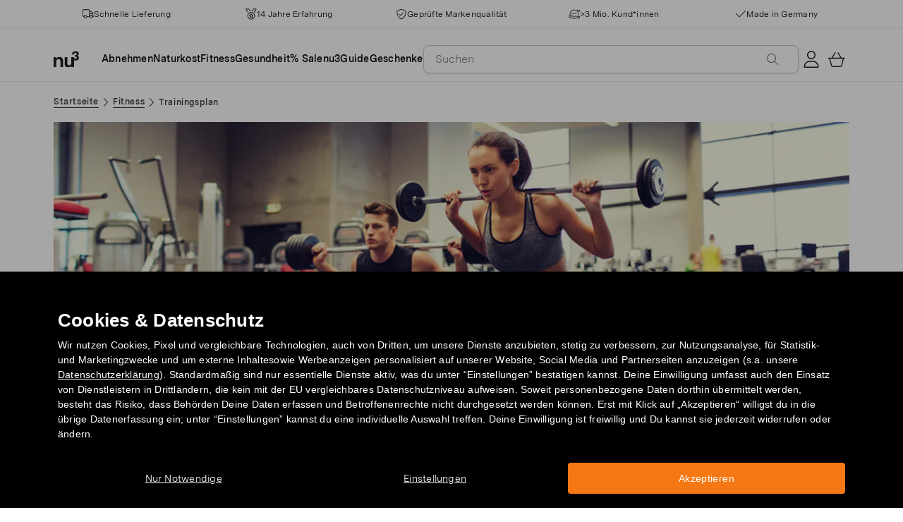

--- FILE ---
content_type: text/html; charset=utf-8
request_url: https://www.nu3.de/blogs/fitness/trainingsplan
body_size: 43439
content:
<!doctype html>
<html class="no-js" lang="de">
  <head>
    <script>window.performance && window.performance.mark && window.performance.mark('shopify.content_for_header.start');</script><meta name="facebook-domain-verification" content="ur88z84n6d08e70xlv74qpky9pextt">
<meta id="shopify-digital-wallet" name="shopify-digital-wallet" content="/9522741329/digital_wallets/dialog">
<meta name="shopify-checkout-api-token" content="2cf45468a2bde77b85932d0ea1aa07a5">
<meta id="in-context-paypal-metadata" data-shop-id="9522741329" data-venmo-supported="false" data-environment="production" data-locale="de_DE" data-paypal-v4="true" data-currency="EUR">
<link rel="alternate" type="application/atom+xml" title="Feed" href="/blogs/fitness.atom" />
<script async="async" src="/checkouts/internal/preloads.js?locale=de-DE"></script>
<script id="apple-pay-shop-capabilities" type="application/json">{"shopId":9522741329,"countryCode":"DE","currencyCode":"EUR","merchantCapabilities":["supports3DS"],"merchantId":"gid:\/\/shopify\/Shop\/9522741329","merchantName":"nu3de","requiredBillingContactFields":["postalAddress","email"],"requiredShippingContactFields":["postalAddress","email"],"shippingType":"shipping","supportedNetworks":["visa","maestro","masterCard"],"total":{"type":"pending","label":"nu3de","amount":"1.00"},"shopifyPaymentsEnabled":true,"supportsSubscriptions":true}</script>
<script id="shopify-features" type="application/json">{"accessToken":"2cf45468a2bde77b85932d0ea1aa07a5","betas":["rich-media-storefront-analytics"],"domain":"www.nu3.de","predictiveSearch":true,"shopId":9522741329,"locale":"de"}</script>
<script>var Shopify = Shopify || {};
Shopify.shop = "nu3de.myshopify.com";
Shopify.locale = "de";
Shopify.currency = {"active":"EUR","rate":"1.0"};
Shopify.country = "DE";
Shopify.theme = {"name":"nu3de.myshopify.com\/development","id":149180449032,"schema_name":"nu3","schema_version":"1.0.0","theme_store_id":null,"role":"main"};
Shopify.theme.handle = "null";
Shopify.theme.style = {"id":null,"handle":null};
Shopify.cdnHost = "www.nu3.de/cdn";
Shopify.routes = Shopify.routes || {};
Shopify.routes.root = "/";</script>
<script type="module">!function(o){(o.Shopify=o.Shopify||{}).modules=!0}(window);</script>
<script>!function(o){function n(){var o=[];function n(){o.push(Array.prototype.slice.apply(arguments))}return n.q=o,n}var t=o.Shopify=o.Shopify||{};t.loadFeatures=n(),t.autoloadFeatures=n()}(window);</script>
<script id="shop-js-analytics" type="application/json">{"pageType":"article"}</script>
<script defer="defer" async type="module" src="//www.nu3.de/cdn/shopifycloud/shop-js/modules/v2/client.init-shop-cart-sync_HUjMWWU5.de.esm.js"></script>
<script defer="defer" async type="module" src="//www.nu3.de/cdn/shopifycloud/shop-js/modules/v2/chunk.common_QpfDqRK1.esm.js"></script>
<script type="module">
  await import("//www.nu3.de/cdn/shopifycloud/shop-js/modules/v2/client.init-shop-cart-sync_HUjMWWU5.de.esm.js");
await import("//www.nu3.de/cdn/shopifycloud/shop-js/modules/v2/chunk.common_QpfDqRK1.esm.js");

  window.Shopify.SignInWithShop?.initShopCartSync?.({"fedCMEnabled":true,"windoidEnabled":true});

</script>
<script>(function() {
  var isLoaded = false;
  function asyncLoad() {
    if (isLoaded) return;
    isLoaded = true;
    var urls = ["https:\/\/na.shgcdn3.com\/collector.js?shop=nu3de.myshopify.com","https:\/\/cdn1.stamped.io\/files\/widget.min.js?shop=nu3de.myshopify.com","\/\/cdn.shopify.com\/proxy\/a7159bc1104df3890b61322c2f340c268d8f7b378cda12faa5d2387e93a3f147\/snippet.plugins.emarsys.net\/emarsys-shopify-pixel-utility.js?shop=nu3de.myshopify.com\u0026sp-cache-control=cHVibGljLCBtYXgtYWdlPTkwMA","\/\/cdn.shopify.com\/proxy\/4bc3c9dbe1f3d54975bd7fb389e850aac864ec639134a46f2fb5b443c68f126c\/cdn.scarabresearch.com\/js\/1198CFE4B04D6BA4\/scarab-v2.js?shop=nu3de.myshopify.com\u0026sp-cache-control=cHVibGljLCBtYXgtYWdlPTkwMA","https:\/\/customer-first-focus.b-cdn.net\/cffPCLoader_min.js?shop=nu3de.myshopify.com"];
    for (var i = 0; i < urls.length; i++) {
      var s = document.createElement('script');
      s.type = 'text/javascript';
      s.async = true;
      s.src = urls[i];
      var x = document.getElementsByTagName('script')[0];
      x.parentNode.insertBefore(s, x);
    }
  };
  if(window.attachEvent) {
    window.attachEvent('onload', asyncLoad);
  } else {
    window.addEventListener('load', asyncLoad, false);
  }
})();</script>
<script id="__st">var __st={"a":9522741329,"offset":3600,"reqid":"bdf4c2f5-8dbe-49b6-9fe5-1a49444ace71-1768821063","pageurl":"www.nu3.de\/blogs\/fitness\/trainingsplan","s":"articles-383987712081","u":"2ea332f7bbb6","p":"article","rtyp":"article","rid":383987712081};</script>
<script>window.ShopifyPaypalV4VisibilityTracking = true;</script>
<script id="captcha-bootstrap">!function(){'use strict';const t='contact',e='account',n='new_comment',o=[[t,t],['blogs',n],['comments',n],[t,'customer']],c=[[e,'customer_login'],[e,'guest_login'],[e,'recover_customer_password'],[e,'create_customer']],r=t=>t.map((([t,e])=>`form[action*='/${t}']:not([data-nocaptcha='true']) input[name='form_type'][value='${e}']`)).join(','),a=t=>()=>t?[...document.querySelectorAll(t)].map((t=>t.form)):[];function s(){const t=[...o],e=r(t);return a(e)}const i='password',u='form_key',d=['recaptcha-v3-token','g-recaptcha-response','h-captcha-response',i],f=()=>{try{return window.sessionStorage}catch{return}},m='__shopify_v',_=t=>t.elements[u];function p(t,e,n=!1){try{const o=window.sessionStorage,c=JSON.parse(o.getItem(e)),{data:r}=function(t){const{data:e,action:n}=t;return t[m]||n?{data:e,action:n}:{data:t,action:n}}(c);for(const[e,n]of Object.entries(r))t.elements[e]&&(t.elements[e].value=n);n&&o.removeItem(e)}catch(o){console.error('form repopulation failed',{error:o})}}const l='form_type',E='cptcha';function T(t){t.dataset[E]=!0}const w=window,h=w.document,L='Shopify',v='ce_forms',y='captcha';let A=!1;((t,e)=>{const n=(g='f06e6c50-85a8-45c8-87d0-21a2b65856fe',I='https://cdn.shopify.com/shopifycloud/storefront-forms-hcaptcha/ce_storefront_forms_captcha_hcaptcha.v1.5.2.iife.js',D={infoText:'Durch hCaptcha geschützt',privacyText:'Datenschutz',termsText:'Allgemeine Geschäftsbedingungen'},(t,e,n)=>{const o=w[L][v],c=o.bindForm;if(c)return c(t,g,e,D).then(n);var r;o.q.push([[t,g,e,D],n]),r=I,A||(h.body.append(Object.assign(h.createElement('script'),{id:'captcha-provider',async:!0,src:r})),A=!0)});var g,I,D;w[L]=w[L]||{},w[L][v]=w[L][v]||{},w[L][v].q=[],w[L][y]=w[L][y]||{},w[L][y].protect=function(t,e){n(t,void 0,e),T(t)},Object.freeze(w[L][y]),function(t,e,n,w,h,L){const[v,y,A,g]=function(t,e,n){const i=e?o:[],u=t?c:[],d=[...i,...u],f=r(d),m=r(i),_=r(d.filter((([t,e])=>n.includes(e))));return[a(f),a(m),a(_),s()]}(w,h,L),I=t=>{const e=t.target;return e instanceof HTMLFormElement?e:e&&e.form},D=t=>v().includes(t);t.addEventListener('submit',(t=>{const e=I(t);if(!e)return;const n=D(e)&&!e.dataset.hcaptchaBound&&!e.dataset.recaptchaBound,o=_(e),c=g().includes(e)&&(!o||!o.value);(n||c)&&t.preventDefault(),c&&!n&&(function(t){try{if(!f())return;!function(t){const e=f();if(!e)return;const n=_(t);if(!n)return;const o=n.value;o&&e.removeItem(o)}(t);const e=Array.from(Array(32),(()=>Math.random().toString(36)[2])).join('');!function(t,e){_(t)||t.append(Object.assign(document.createElement('input'),{type:'hidden',name:u})),t.elements[u].value=e}(t,e),function(t,e){const n=f();if(!n)return;const o=[...t.querySelectorAll(`input[type='${i}']`)].map((({name:t})=>t)),c=[...d,...o],r={};for(const[a,s]of new FormData(t).entries())c.includes(a)||(r[a]=s);n.setItem(e,JSON.stringify({[m]:1,action:t.action,data:r}))}(t,e)}catch(e){console.error('failed to persist form',e)}}(e),e.submit())}));const S=(t,e)=>{t&&!t.dataset[E]&&(n(t,e.some((e=>e===t))),T(t))};for(const o of['focusin','change'])t.addEventListener(o,(t=>{const e=I(t);D(e)&&S(e,y())}));const B=e.get('form_key'),M=e.get(l),P=B&&M;t.addEventListener('DOMContentLoaded',(()=>{const t=y();if(P)for(const e of t)e.elements[l].value===M&&p(e,B);[...new Set([...A(),...v().filter((t=>'true'===t.dataset.shopifyCaptcha))])].forEach((e=>S(e,t)))}))}(h,new URLSearchParams(w.location.search),n,t,e,['guest_login'])})(!0,!0)}();</script>
<script integrity="sha256-4kQ18oKyAcykRKYeNunJcIwy7WH5gtpwJnB7kiuLZ1E=" data-source-attribution="shopify.loadfeatures" defer="defer" src="//www.nu3.de/cdn/shopifycloud/storefront/assets/storefront/load_feature-a0a9edcb.js" crossorigin="anonymous"></script>
<script data-source-attribution="shopify.dynamic_checkout.dynamic.init">var Shopify=Shopify||{};Shopify.PaymentButton=Shopify.PaymentButton||{isStorefrontPortableWallets:!0,init:function(){window.Shopify.PaymentButton.init=function(){};var t=document.createElement("script");t.src="https://www.nu3.de/cdn/shopifycloud/portable-wallets/latest/portable-wallets.de.js",t.type="module",document.head.appendChild(t)}};
</script>
<script data-source-attribution="shopify.dynamic_checkout.buyer_consent">
  function portableWalletsHideBuyerConsent(e){var t=document.getElementById("shopify-buyer-consent"),n=document.getElementById("shopify-subscription-policy-button");t&&n&&(t.classList.add("hidden"),t.setAttribute("aria-hidden","true"),n.removeEventListener("click",e))}function portableWalletsShowBuyerConsent(e){var t=document.getElementById("shopify-buyer-consent"),n=document.getElementById("shopify-subscription-policy-button");t&&n&&(t.classList.remove("hidden"),t.removeAttribute("aria-hidden"),n.addEventListener("click",e))}window.Shopify?.PaymentButton&&(window.Shopify.PaymentButton.hideBuyerConsent=portableWalletsHideBuyerConsent,window.Shopify.PaymentButton.showBuyerConsent=portableWalletsShowBuyerConsent);
</script>
<script data-source-attribution="shopify.dynamic_checkout.cart.bootstrap">document.addEventListener("DOMContentLoaded",(function(){function t(){return document.querySelector("shopify-accelerated-checkout-cart, shopify-accelerated-checkout")}if(t())Shopify.PaymentButton.init();else{new MutationObserver((function(e,n){t()&&(Shopify.PaymentButton.init(),n.disconnect())})).observe(document.body,{childList:!0,subtree:!0})}}));
</script>
<link id="shopify-accelerated-checkout-styles" rel="stylesheet" media="screen" href="https://www.nu3.de/cdn/shopifycloud/portable-wallets/latest/accelerated-checkout-backwards-compat.css" crossorigin="anonymous">
<style id="shopify-accelerated-checkout-cart">
        #shopify-buyer-consent {
  margin-top: 1em;
  display: inline-block;
  width: 100%;
}

#shopify-buyer-consent.hidden {
  display: none;
}

#shopify-subscription-policy-button {
  background: none;
  border: none;
  padding: 0;
  text-decoration: underline;
  font-size: inherit;
  cursor: pointer;
}

#shopify-subscription-policy-button::before {
  box-shadow: none;
}

      </style>
<link rel="stylesheet" media="screen" href="//www.nu3.de/cdn/shop/t/38/compiled_assets/styles.css?v=112669">
<script>window.performance && window.performance.mark && window.performance.mark('shopify.content_for_header.end');</script>
    <meta charset="utf-8">
<meta http-equiv="X-UA-Compatible" content="IE=edge">
<meta name="viewport" content="width=device-width,initial-scale=1">
<meta name="referrer" content="strict-origin-when-cross-origin">
<meta name="theme-color" content="#FFFFFF">
<link rel="preconnect" href="https://cdn.shopify.com" crossorigin>
<title>Trainingspläne - Alles rund um deine Workouts | nu3</title>
<meta name="description" content="Mit den Trainingplänen von nu3 erreichst du in Sachen Muskelaufbau, Ausdauer und Body Fitness deine persönlichen Trainingsziele."><link rel="canonical" href="https://www.nu3.de/blogs/fitness/trainingsplan"><meta name="robots" content="index, follow"><meta property="og:site_name" content="nu3.de">
<meta property="og:url" content="https://www.nu3.de/blogs/fitness/trainingsplan">
<meta property="og:title" content="Trainingspläne - Alles rund um deine Workouts| nu3">
<meta property="og:type" content="article">
<meta property="og:description" content="Deine Lieblingsprodukte günstig kaufen: Fitness | Slimming | Nature ✓ 15 % Rabatt für Neukund*innen ✓ Kostenlose Lieferung möglich ✓ Schneller Versand">

<meta property="og:image" content="http://www.nu3.de/cdn/shop/articles/unnamed_3b2241f2-3cd4-4e62-9e35-3e6a096134a3_1200x1200.jpg?v=1736267608">
<meta property="og:image:secure_url" content="//www.nu3.de/cdn/shop/articles/unnamed_3b2241f2-3cd4-4e62-9e35-3e6a096134a3_1200x1200.jpg?v=1736267608">
<meta property="article:published_time" content="2019-11-06"><meta property="article:modified_time" content="2026-01-14"><meta property="article:author" content="nu3 Nutrition Experts"><meta name="twitter:card" content="summary_large_image">
<meta name="twitter:title" content="Trainingspläne - Alles rund um deine Workouts| nu3">
<meta name="twitter:description" content="Deine Lieblingsprodukte günstig kaufen: Fitness | Slimming | Nature ✓ 15 % Rabatt für Neukund*innen ✓ Kostenlose Lieferung möglich ✓ Schneller Versand">

<link rel="icon" href="//www.nu3.de/cdn/shop/t/38/assets/favicon-96x96.png?v=126758830951070919321761827223" type="image/png" sizes="96x96">
<link rel="icon" type="image/svg+xml" href="//www.nu3.de/cdn/shop/t/38/assets/favicon.svg?v=109560954488801542221761827225" />
<link rel="icon" href="//www.nu3.de/cdn/shop/t/38/assets/favicon.ico?v=11136332034025796491761827224" type="image/x-icon">
<link rel="shortcut icon" href="//www.nu3.de/cdn/shop/t/38/assets/favicon.ico?v=11136332034025796491761827224" type="image/x-icon">
<link rel="apple-touch-icon" sizes="180x180" href="//www.nu3.de/cdn/shop/t/38/assets/apple-touch-icon.png?v=58825466127281826251761827221?v=1768821063">
<link rel="manifest" href="//www.nu3.de/cdn/shop/t/38/assets/site.webmanifest.liquid?v=23239671598802861421761827226">
<meta name="theme-color" content="#f5f5f3">

    <script>
      // Disable Google Fonts from Stamped
      window.stamped_disable_font = true;
    </script>


    <link href="//www.nu3.de/cdn/shop/t/38/assets/store.css?v=83083795011936990891764059611" rel="stylesheet" type="text/css" media="all" />
    <script src="//www.nu3.de/cdn/shop/t/38/assets/store.js?v=105425783163069494961764059413" type="text/javascript"></script>
    <link href="//www.nu3.de/cdn/shop/t/38/assets/header-new.css?v=43110856512449990001764059410" rel="stylesheet" type="text/css" media="all" />
    <script src="//www.nu3.de/cdn/shop/t/38/assets/header-new.js?v=70356921260569629451764059411" defer></script>

    

    <script>
      document.documentElement.className = document.documentElement.className.replace('no-js', 'js');
      if (Shopify.designMode) {
        document.documentElement.classList.add('shopify-design-mode');
      }
    </script>
    <link rel="stylesheet" type="text/css" href="https://cdn.jsdelivr.net/npm/toastify-js/src/toastify.min.css">
    <link rel="stylesheet" href="https://cdn.jsdelivr.net/npm/swiper@10/swiper-bundle.min.css">
    <script src="https://cdn.jsdelivr.net/npm/swiper@9/swiper-bundle.min.js"></script>
    <script src="//www.nu3.de/cdn/shop/t/38/assets/constants.js?v=85712183215255590501709203567" defer="defer"></script>
    <script src="//www.nu3.de/cdn/shop/t/38/assets/event-observer.js?v=140221056746486248851709203571" defer="defer"></script>
    <script>const domain='nu3.de',scripts={"nu3.de":"oixd0xxoae"},scriptUrl=scripts[domain],interval=setInterval((()=>{var e,r,t,i,a,n,o;window.Shopify&&window.Shopify.customerPrivacy&&window.Shopify.customerPrivacy.marketingAllowed()&&(clearInterval(interval),scriptUrl&&(e=window,r=document,i="script",a=scriptUrl,e[t="clarity"]=e[t]||function(){(e[t].q=e[t].q||[]).push(arguments)},(n=r.createElement(i)).async=1,n.src="https://www.clarity.ms/tag/"+a,(o=r.getElementsByTagName(i)[0]).parentNode.insertBefore(n,o)))}),100);</script>
    <style>
      html {
        padding-bottom: 0!important;
      }
      #preview-bar-iframe {
        display: none!important;
      }
      .findify-placeholder, .findify-placeholder__header, .findify-placeholder__footer {
        display: none !important;
      }
      #MainContent:has(.findify-search-section) .custom-spinner {
        display: none;
      }
    </style>
  
  

<script type="text/javascript">
  
    window.SHG_CUSTOMER = null;
  
</script>




  <link rel="preconnect" href="https://cdn.getshogun.com">
<link rel="dns-prefetch" href="https://cdn.getshogun.com">
<link rel="preconnect" href="https://i.shgcdn.com">
<link rel="dns-prefetch" href="https://i.shgcdn.com">


<meta name="shogun_placeholder" content="shogun_placeholder" />






<!-- BEGIN app block: shopify://apps/persistent-cart/blocks/script_js/4ce05194-341e-4641-aaf4-5a8dad5444cb --><script>
  window.cffPCLiquidPlaced = true;
</script>







  
  
  <script defer src="https://cdn.shopify.com/extensions/019a793c-ad27-7882-8471-201b37e34f5e/persistent-cart-66/assets/cffPC.production.min.js" onerror="this.onerror=null;this.remove();var s=document.createElement('script');s.defer=true;s.src='https://customer-first-focus.b-cdn.net/cffPC.production.min.js';document.head.appendChild(s);"></script>




<!-- END app block --><!-- BEGIN app block: shopify://apps/findify-search-merchandise/blocks/findify-BG-operations/861ae6ec-2c4a-4ae9-bd1b-43913344990c -->

<!-- Findify core -->
<script src="https://cdn.shopify.com/extensions/019bd5da-98f1-7e1e-9059-b6a8023b70ec/findify-search-and-merchandise-132/assets/core.js"></script>
<script src="//assets.findify.io/nu3de.myshopify.com-config-json.js" async></script>
<script src="https://cdn.shopify.com/extensions/019bd5da-98f1-7e1e-9059-b6a8023b70ec/findify-search-and-merchandise-132/assets/libraries.js" async></script>
<script src="https://cdn.shopify.com/extensions/019bd5da-98f1-7e1e-9059-b6a8023b70ec/findify-search-and-merchandise-132/assets/utils.js" async></script>
<script src="https://cdn.shopify.com/extensions/019bd5da-98f1-7e1e-9059-b6a8023b70ec/findify-search-and-merchandise-132/assets/products.js" async></script>
<script src="https://cdn.shopify.com/extensions/019bd5da-98f1-7e1e-9059-b6a8023b70ec/findify-search-and-merchandise-132/assets/autocomplete.js" async></script>
<script src="https://cdn.shopify.com/extensions/019bd5da-98f1-7e1e-9059-b6a8023b70ec/findify-search-and-merchandise-132/assets/grid.js" async></script>
<script src="https://cdn.shopify.com/extensions/019bd5da-98f1-7e1e-9059-b6a8023b70ec/findify-search-and-merchandise-132/assets/contents.js" async></script>
<script src="https://cdn.shopify.com/extensions/019bd5da-98f1-7e1e-9059-b6a8023b70ec/findify-search-and-merchandise-132/assets/promo.js" async></script>
<script src="https://cdn.shopify.com/extensions/019bd5da-98f1-7e1e-9059-b6a8023b70ec/findify-search-and-merchandise-132/assets/pagination.js" async></script>
<script src="https://cdn.shopify.com/extensions/019bd5da-98f1-7e1e-9059-b6a8023b70ec/findify-search-and-merchandise-132/assets/filters.js" async></script>
<script src="https://cdn.shopify.com/extensions/019bd5da-98f1-7e1e-9059-b6a8023b70ec/findify-search-and-merchandise-132/assets/sorting.js" async></script>
<script src="https://cdn.shopify.com/extensions/019bd5da-98f1-7e1e-9059-b6a8023b70ec/findify-search-and-merchandise-132/assets/recommendation.js" async></script>



<script>
  // set image aspect ratio
  const product_card_image_aspect_ratio = 100;
  const aspect_ratio = product_card_image_aspect_ratio <= 0 ? 100 : product_card_image_aspect_ratio;
  document.documentElement.style.setProperty('--findify-product-card-aspect-ratio', `${aspect_ratio}%`);

  window.findifyBGOperationsBlockSettings = {
    useCurrencyConverter : false,
    showProductCardHoverImage: true,
    productQuantityPerBatchRender: 1,
    showColorSwatchesOnDesktop: false, 
    showColorSwatchesOnMobile: false, 
    colorSwatchesStyleDesktop:  2, 
    colorSwatchesStyleMobile: 2, 
    colorSwatchesVisibility: 1
  };
</script>


<!-- END app block --><!-- BEGIN app block: shopify://apps/hreflang-manager/blocks/gwa-hreflang/35dc0b05-d599-4c8e-8584-8cd17768854a --><!-- BEGIN app snippet: gwa-hreflang-article --><link rel="alternate" hreflang="x-default" href="https://www.nu3.de/blogs/fitness/trainingsplan"><link rel="alternate" hreflang="de-DE" href="https://www.nu3.de/blogs/fitness/trainingsplan"><link rel="alternate" hreflang="de-AT" href="https://www.nu3.at/blogs/fitness/trainingsplan"><link rel="alternate" hreflang="de-CH" href="https://www.nu3.ch/blogs/fitness/trainingsplan"><link rel="alternate" hreflang="it-IT" href="https://www.nu3.it/blogs/fitness/programmi-di-allenamento"><!-- END app snippet --><!-- END app block --><!-- BEGIN app block: shopify://apps/ab-tasty/blocks/abtasty-tag/50439cd8-89e0-4240-838a-2948c07c763d -->
  
    <script
      type="text/javascript"
      src="https://try.abtasty.com/31e94c4bc923b54c6767e51fd108353d.js"
      async
    ></script>
  
  <script type="text/javascript">
    // This waits for all the external ressources (including ABTasty tag) to load before executing the callback function.
    window.addEventListener('load', function () {
      if(!window.ABTasty) {
        // AB Tasty tag is not loaded so exit.
        return
      }

      if (window.ABTasty.eventState?.['consentValid']?.status === 'complete') {
        updateShopifyDataForWebPixel();
      } else {
        window.addEventListener('abtasty_consentValid', () => {
          updateShopifyDataForWebPixel();
        });
      }

      async function updateShopifyDataForWebPixel() {
        const STORAGE_KEY = 'ABTastyShopify';
        const consentReady = ABTasty.consentReady;
        const shouldHandleSubdomain = "false" === "true";

        if(!consentReady) {
          if(shouldHandleSubdomain) {
            await cookieStore.delete(STORAGE_KEY);
          }
          return localStorage.removeItem(STORAGE_KEY);
        }

        const ABTastyData = {
          identifier: "31e94c4bc923b54c6767e51fd108353d",
          campaigns: ABTasty.getCampaignHistory(),
          visitorId: ABTasty.visitor.id,
          accountId: ABTasty.getAccountSettings().id,
          consent: ABTasty.consentReady,
        };

        if (shouldHandleSubdomain) {
          await cookieStore.set({
            name: STORAGE_KEY,
            value: JSON.stringify(ABTastyData),
            expires: Date.now() + 1 * 24 * 60 * 60 * 1000, // 1 day
            domain: window.location.hostname,
          });
        }
        localStorage.setItem(STORAGE_KEY, JSON.stringify(ABTastyData));
      }
    });
  </script>





<!-- END app block --><script src="https://cdn.shopify.com/extensions/019bc7e9-d98c-71e0-bb25-69de9349bf29/smile-io-266/assets/smile-loader.js" type="text/javascript" defer="defer"></script>
<link href="https://monorail-edge.shopifysvc.com" rel="dns-prefetch">
<script>(function(){if ("sendBeacon" in navigator && "performance" in window) {try {var session_token_from_headers = performance.getEntriesByType('navigation')[0].serverTiming.find(x => x.name == '_s').description;} catch {var session_token_from_headers = undefined;}var session_cookie_matches = document.cookie.match(/_shopify_s=([^;]*)/);var session_token_from_cookie = session_cookie_matches && session_cookie_matches.length === 2 ? session_cookie_matches[1] : "";var session_token = session_token_from_headers || session_token_from_cookie || "";function handle_abandonment_event(e) {var entries = performance.getEntries().filter(function(entry) {return /monorail-edge.shopifysvc.com/.test(entry.name);});if (!window.abandonment_tracked && entries.length === 0) {window.abandonment_tracked = true;var currentMs = Date.now();var navigation_start = performance.timing.navigationStart;var payload = {shop_id: 9522741329,url: window.location.href,navigation_start,duration: currentMs - navigation_start,session_token,page_type: "article"};window.navigator.sendBeacon("https://monorail-edge.shopifysvc.com/v1/produce", JSON.stringify({schema_id: "online_store_buyer_site_abandonment/1.1",payload: payload,metadata: {event_created_at_ms: currentMs,event_sent_at_ms: currentMs}}));}}window.addEventListener('pagehide', handle_abandonment_event);}}());</script>
<script id="web-pixels-manager-setup">(function e(e,d,r,n,o){if(void 0===o&&(o={}),!Boolean(null===(a=null===(i=window.Shopify)||void 0===i?void 0:i.analytics)||void 0===a?void 0:a.replayQueue)){var i,a;window.Shopify=window.Shopify||{};var t=window.Shopify;t.analytics=t.analytics||{};var s=t.analytics;s.replayQueue=[],s.publish=function(e,d,r){return s.replayQueue.push([e,d,r]),!0};try{self.performance.mark("wpm:start")}catch(e){}var l=function(){var e={modern:/Edge?\/(1{2}[4-9]|1[2-9]\d|[2-9]\d{2}|\d{4,})\.\d+(\.\d+|)|Firefox\/(1{2}[4-9]|1[2-9]\d|[2-9]\d{2}|\d{4,})\.\d+(\.\d+|)|Chrom(ium|e)\/(9{2}|\d{3,})\.\d+(\.\d+|)|(Maci|X1{2}).+ Version\/(15\.\d+|(1[6-9]|[2-9]\d|\d{3,})\.\d+)([,.]\d+|)( \(\w+\)|)( Mobile\/\w+|) Safari\/|Chrome.+OPR\/(9{2}|\d{3,})\.\d+\.\d+|(CPU[ +]OS|iPhone[ +]OS|CPU[ +]iPhone|CPU IPhone OS|CPU iPad OS)[ +]+(15[._]\d+|(1[6-9]|[2-9]\d|\d{3,})[._]\d+)([._]\d+|)|Android:?[ /-](13[3-9]|1[4-9]\d|[2-9]\d{2}|\d{4,})(\.\d+|)(\.\d+|)|Android.+Firefox\/(13[5-9]|1[4-9]\d|[2-9]\d{2}|\d{4,})\.\d+(\.\d+|)|Android.+Chrom(ium|e)\/(13[3-9]|1[4-9]\d|[2-9]\d{2}|\d{4,})\.\d+(\.\d+|)|SamsungBrowser\/([2-9]\d|\d{3,})\.\d+/,legacy:/Edge?\/(1[6-9]|[2-9]\d|\d{3,})\.\d+(\.\d+|)|Firefox\/(5[4-9]|[6-9]\d|\d{3,})\.\d+(\.\d+|)|Chrom(ium|e)\/(5[1-9]|[6-9]\d|\d{3,})\.\d+(\.\d+|)([\d.]+$|.*Safari\/(?![\d.]+ Edge\/[\d.]+$))|(Maci|X1{2}).+ Version\/(10\.\d+|(1[1-9]|[2-9]\d|\d{3,})\.\d+)([,.]\d+|)( \(\w+\)|)( Mobile\/\w+|) Safari\/|Chrome.+OPR\/(3[89]|[4-9]\d|\d{3,})\.\d+\.\d+|(CPU[ +]OS|iPhone[ +]OS|CPU[ +]iPhone|CPU IPhone OS|CPU iPad OS)[ +]+(10[._]\d+|(1[1-9]|[2-9]\d|\d{3,})[._]\d+)([._]\d+|)|Android:?[ /-](13[3-9]|1[4-9]\d|[2-9]\d{2}|\d{4,})(\.\d+|)(\.\d+|)|Mobile Safari.+OPR\/([89]\d|\d{3,})\.\d+\.\d+|Android.+Firefox\/(13[5-9]|1[4-9]\d|[2-9]\d{2}|\d{4,})\.\d+(\.\d+|)|Android.+Chrom(ium|e)\/(13[3-9]|1[4-9]\d|[2-9]\d{2}|\d{4,})\.\d+(\.\d+|)|Android.+(UC? ?Browser|UCWEB|U3)[ /]?(15\.([5-9]|\d{2,})|(1[6-9]|[2-9]\d|\d{3,})\.\d+)\.\d+|SamsungBrowser\/(5\.\d+|([6-9]|\d{2,})\.\d+)|Android.+MQ{2}Browser\/(14(\.(9|\d{2,})|)|(1[5-9]|[2-9]\d|\d{3,})(\.\d+|))(\.\d+|)|K[Aa][Ii]OS\/(3\.\d+|([4-9]|\d{2,})\.\d+)(\.\d+|)/},d=e.modern,r=e.legacy,n=navigator.userAgent;return n.match(d)?"modern":n.match(r)?"legacy":"unknown"}(),u="modern"===l?"modern":"legacy",c=(null!=n?n:{modern:"",legacy:""})[u],f=function(e){return[e.baseUrl,"/wpm","/b",e.hashVersion,"modern"===e.buildTarget?"m":"l",".js"].join("")}({baseUrl:d,hashVersion:r,buildTarget:u}),m=function(e){var d=e.version,r=e.bundleTarget,n=e.surface,o=e.pageUrl,i=e.monorailEndpoint;return{emit:function(e){var a=e.status,t=e.errorMsg,s=(new Date).getTime(),l=JSON.stringify({metadata:{event_sent_at_ms:s},events:[{schema_id:"web_pixels_manager_load/3.1",payload:{version:d,bundle_target:r,page_url:o,status:a,surface:n,error_msg:t},metadata:{event_created_at_ms:s}}]});if(!i)return console&&console.warn&&console.warn("[Web Pixels Manager] No Monorail endpoint provided, skipping logging."),!1;try{return self.navigator.sendBeacon.bind(self.navigator)(i,l)}catch(e){}var u=new XMLHttpRequest;try{return u.open("POST",i,!0),u.setRequestHeader("Content-Type","text/plain"),u.send(l),!0}catch(e){return console&&console.warn&&console.warn("[Web Pixels Manager] Got an unhandled error while logging to Monorail."),!1}}}}({version:r,bundleTarget:l,surface:e.surface,pageUrl:self.location.href,monorailEndpoint:e.monorailEndpoint});try{o.browserTarget=l,function(e){var d=e.src,r=e.async,n=void 0===r||r,o=e.onload,i=e.onerror,a=e.sri,t=e.scriptDataAttributes,s=void 0===t?{}:t,l=document.createElement("script"),u=document.querySelector("head"),c=document.querySelector("body");if(l.async=n,l.src=d,a&&(l.integrity=a,l.crossOrigin="anonymous"),s)for(var f in s)if(Object.prototype.hasOwnProperty.call(s,f))try{l.dataset[f]=s[f]}catch(e){}if(o&&l.addEventListener("load",o),i&&l.addEventListener("error",i),u)u.appendChild(l);else{if(!c)throw new Error("Did not find a head or body element to append the script");c.appendChild(l)}}({src:f,async:!0,onload:function(){if(!function(){var e,d;return Boolean(null===(d=null===(e=window.Shopify)||void 0===e?void 0:e.analytics)||void 0===d?void 0:d.initialized)}()){var d=window.webPixelsManager.init(e)||void 0;if(d){var r=window.Shopify.analytics;r.replayQueue.forEach((function(e){var r=e[0],n=e[1],o=e[2];d.publishCustomEvent(r,n,o)})),r.replayQueue=[],r.publish=d.publishCustomEvent,r.visitor=d.visitor,r.initialized=!0}}},onerror:function(){return m.emit({status:"failed",errorMsg:"".concat(f," has failed to load")})},sri:function(e){var d=/^sha384-[A-Za-z0-9+/=]+$/;return"string"==typeof e&&d.test(e)}(c)?c:"",scriptDataAttributes:o}),m.emit({status:"loading"})}catch(e){m.emit({status:"failed",errorMsg:(null==e?void 0:e.message)||"Unknown error"})}}})({shopId: 9522741329,storefrontBaseUrl: "https://www.nu3.de",extensionsBaseUrl: "https://extensions.shopifycdn.com/cdn/shopifycloud/web-pixels-manager",monorailEndpoint: "https://monorail-edge.shopifysvc.com/unstable/produce_batch",surface: "storefront-renderer",enabledBetaFlags: ["2dca8a86"],webPixelsConfigList: [{"id":"3355640072","configuration":"{\"getbackId\":\"undefined\",\"optimizeSettings\":\"{\\\"version\\\":\\\"3\\\",\\\"checkoutProducts\\\":true,\\\"employeeBenefits\\\":{\\\"isEnabled\\\":false,\\\"showWidgetOnDashboard\\\":false,\\\"addToSidebar\\\":false},\\\"voucherNetwork\\\":{\\\"settingType\\\":\\\"country\\\",\\\"cookieTracking\\\":true,\\\"countries\\\":{\\\"ids\\\":{\\\"DE\\\":{\\\"languages\\\":{\\\"DE\\\":{\\\"iframeContainerQuerySelector\\\":\\\"\\\",\\\"trafficMediumNumber\\\":\\\"9\\\",\\\"trafficSourceNumber\\\":\\\"1234\\\",\\\"isEnabled\\\":true}}}}}}}\"}","eventPayloadVersion":"v1","runtimeContext":"STRICT","scriptVersion":"1e0284a60eac0c7eb6b8353b3e8de6a4","type":"APP","apiClientId":232389967873,"privacyPurposes":[],"dataSharingAdjustments":{"protectedCustomerApprovalScopes":["read_customer_address","read_customer_email","read_customer_name","read_customer_phone","read_customer_personal_data"]}},{"id":"3228107016","configuration":"{\"accountID\":\"Yb4ggV\",\"webPixelConfig\":\"eyJlbmFibGVBZGRlZFRvQ2FydEV2ZW50cyI6IGZhbHNlfQ==\"}","eventPayloadVersion":"v1","runtimeContext":"STRICT","scriptVersion":"524f6c1ee37bacdca7657a665bdca589","type":"APP","apiClientId":123074,"privacyPurposes":["ANALYTICS","MARKETING"],"dataSharingAdjustments":{"protectedCustomerApprovalScopes":["read_customer_address","read_customer_email","read_customer_name","read_customer_personal_data","read_customer_phone"]}},{"id":"993722632","configuration":"{\"cart_viewed\":\"true\",\"checkout_address_info_submitted\":\"true\",\"checkout_completed\":\"true\",\"checkout_contact_info_submitted\":\"true\",\"checkout_shipping_info_submitted\":\"true\",\"checkout_started\":\"true\",\"collection_viewed\":\"true\",\"page_viewed\":\"true\",\"payment_info_submitted\":\"true\",\"product_added_to_cart\":\"true\",\"product_removed_from_cart\":\"true\",\"product_viewed\":\"true\",\"search_submitted\":\"true\"}","eventPayloadVersion":"v1","runtimeContext":"STRICT","scriptVersion":"5c605eca84777f48455eade5dcb0bf95","type":"APP","apiClientId":100317265921,"privacyPurposes":["ANALYTICS"],"dataSharingAdjustments":{"protectedCustomerApprovalScopes":[]}},{"id":"758284552","configuration":"{\"merchantID\":\"1198CFE4B04D6BA4\",\"PreferredContactIdentifier\":\"email\"}","eventPayloadVersion":"v1","runtimeContext":"STRICT","scriptVersion":"b463d82c6329ae426c140cd8b1922cbd","type":"APP","apiClientId":1936730,"privacyPurposes":["ANALYTICS","MARKETING","SALE_OF_DATA"],"dataSharingAdjustments":{"protectedCustomerApprovalScopes":["read_customer_address","read_customer_email","read_customer_name","read_customer_personal_data","read_customer_phone"]}},{"id":"456098056","configuration":"{\"pixel_id\":\"1471678293048283\",\"pixel_type\":\"facebook_pixel\",\"metaapp_system_user_token\":\"-\"}","eventPayloadVersion":"v1","runtimeContext":"OPEN","scriptVersion":"ca16bc87fe92b6042fbaa3acc2fbdaa6","type":"APP","apiClientId":2329312,"privacyPurposes":["ANALYTICS","MARKETING","SALE_OF_DATA"],"dataSharingAdjustments":{"protectedCustomerApprovalScopes":["read_customer_address","read_customer_email","read_customer_name","read_customer_personal_data","read_customer_phone"]}},{"id":"36241672","configuration":"{\"myshopifyDomain\":\"nu3de.myshopify.com\"}","eventPayloadVersion":"v1","runtimeContext":"STRICT","scriptVersion":"23b97d18e2aa74363140dc29c9284e87","type":"APP","apiClientId":2775569,"privacyPurposes":["ANALYTICS","MARKETING","SALE_OF_DATA"],"dataSharingAdjustments":{"protectedCustomerApprovalScopes":["read_customer_address","read_customer_email","read_customer_name","read_customer_phone","read_customer_personal_data"]}},{"id":"97550600","eventPayloadVersion":"1","runtimeContext":"LAX","scriptVersion":"2","type":"CUSTOM","privacyPurposes":["MARKETING"],"name":"Medallia"},{"id":"97616136","eventPayloadVersion":"1","runtimeContext":"LAX","scriptVersion":"12","type":"CUSTOM","privacyPurposes":["MARKETING"],"name":"Google Tag Manager"},{"id":"97747208","eventPayloadVersion":"1","runtimeContext":"LAX","scriptVersion":"3","type":"CUSTOM","privacyPurposes":["ANALYTICS","MARKETING"],"name":"Econda"},{"id":"104825096","eventPayloadVersion":"1","runtimeContext":"LAX","scriptVersion":"6","type":"CUSTOM","privacyPurposes":["ANALYTICS","MARKETING"],"name":"Econda Checkout"},{"id":"111542536","eventPayloadVersion":"1","runtimeContext":"LAX","scriptVersion":"5","type":"CUSTOM","privacyPurposes":["ANALYTICS","MARKETING"],"name":"Google Ads - WEVENTURE"},{"id":"shopify-app-pixel","configuration":"{}","eventPayloadVersion":"v1","runtimeContext":"STRICT","scriptVersion":"0450","apiClientId":"shopify-pixel","type":"APP","privacyPurposes":["ANALYTICS","MARKETING"]},{"id":"shopify-custom-pixel","eventPayloadVersion":"v1","runtimeContext":"LAX","scriptVersion":"0450","apiClientId":"shopify-pixel","type":"CUSTOM","privacyPurposes":["ANALYTICS","MARKETING"]}],isMerchantRequest: false,initData: {"shop":{"name":"nu3de","paymentSettings":{"currencyCode":"EUR"},"myshopifyDomain":"nu3de.myshopify.com","countryCode":"DE","storefrontUrl":"https:\/\/www.nu3.de"},"customer":null,"cart":null,"checkout":null,"productVariants":[],"purchasingCompany":null},},"https://www.nu3.de/cdn","fcfee988w5aeb613cpc8e4bc33m6693e112",{"modern":"","legacy":""},{"shopId":"9522741329","storefrontBaseUrl":"https:\/\/www.nu3.de","extensionBaseUrl":"https:\/\/extensions.shopifycdn.com\/cdn\/shopifycloud\/web-pixels-manager","surface":"storefront-renderer","enabledBetaFlags":"[\"2dca8a86\"]","isMerchantRequest":"false","hashVersion":"fcfee988w5aeb613cpc8e4bc33m6693e112","publish":"custom","events":"[[\"page_viewed\",{}]]"});</script><script>
  window.ShopifyAnalytics = window.ShopifyAnalytics || {};
  window.ShopifyAnalytics.meta = window.ShopifyAnalytics.meta || {};
  window.ShopifyAnalytics.meta.currency = 'EUR';
  var meta = {"page":{"pageType":"article","resourceType":"article","resourceId":383987712081,"requestId":"bdf4c2f5-8dbe-49b6-9fe5-1a49444ace71-1768821063"}};
  for (var attr in meta) {
    window.ShopifyAnalytics.meta[attr] = meta[attr];
  }
</script>
<script class="analytics">
  (function () {
    var customDocumentWrite = function(content) {
      var jquery = null;

      if (window.jQuery) {
        jquery = window.jQuery;
      } else if (window.Checkout && window.Checkout.$) {
        jquery = window.Checkout.$;
      }

      if (jquery) {
        jquery('body').append(content);
      }
    };

    var hasLoggedConversion = function(token) {
      if (token) {
        return document.cookie.indexOf('loggedConversion=' + token) !== -1;
      }
      return false;
    }

    var setCookieIfConversion = function(token) {
      if (token) {
        var twoMonthsFromNow = new Date(Date.now());
        twoMonthsFromNow.setMonth(twoMonthsFromNow.getMonth() + 2);

        document.cookie = 'loggedConversion=' + token + '; expires=' + twoMonthsFromNow;
      }
    }

    var trekkie = window.ShopifyAnalytics.lib = window.trekkie = window.trekkie || [];
    if (trekkie.integrations) {
      return;
    }
    trekkie.methods = [
      'identify',
      'page',
      'ready',
      'track',
      'trackForm',
      'trackLink'
    ];
    trekkie.factory = function(method) {
      return function() {
        var args = Array.prototype.slice.call(arguments);
        args.unshift(method);
        trekkie.push(args);
        return trekkie;
      };
    };
    for (var i = 0; i < trekkie.methods.length; i++) {
      var key = trekkie.methods[i];
      trekkie[key] = trekkie.factory(key);
    }
    trekkie.load = function(config) {
      trekkie.config = config || {};
      trekkie.config.initialDocumentCookie = document.cookie;
      var first = document.getElementsByTagName('script')[0];
      var script = document.createElement('script');
      script.type = 'text/javascript';
      script.onerror = function(e) {
        var scriptFallback = document.createElement('script');
        scriptFallback.type = 'text/javascript';
        scriptFallback.onerror = function(error) {
                var Monorail = {
      produce: function produce(monorailDomain, schemaId, payload) {
        var currentMs = new Date().getTime();
        var event = {
          schema_id: schemaId,
          payload: payload,
          metadata: {
            event_created_at_ms: currentMs,
            event_sent_at_ms: currentMs
          }
        };
        return Monorail.sendRequest("https://" + monorailDomain + "/v1/produce", JSON.stringify(event));
      },
      sendRequest: function sendRequest(endpointUrl, payload) {
        // Try the sendBeacon API
        if (window && window.navigator && typeof window.navigator.sendBeacon === 'function' && typeof window.Blob === 'function' && !Monorail.isIos12()) {
          var blobData = new window.Blob([payload], {
            type: 'text/plain'
          });

          if (window.navigator.sendBeacon(endpointUrl, blobData)) {
            return true;
          } // sendBeacon was not successful

        } // XHR beacon

        var xhr = new XMLHttpRequest();

        try {
          xhr.open('POST', endpointUrl);
          xhr.setRequestHeader('Content-Type', 'text/plain');
          xhr.send(payload);
        } catch (e) {
          console.log(e);
        }

        return false;
      },
      isIos12: function isIos12() {
        return window.navigator.userAgent.lastIndexOf('iPhone; CPU iPhone OS 12_') !== -1 || window.navigator.userAgent.lastIndexOf('iPad; CPU OS 12_') !== -1;
      }
    };
    Monorail.produce('monorail-edge.shopifysvc.com',
      'trekkie_storefront_load_errors/1.1',
      {shop_id: 9522741329,
      theme_id: 149180449032,
      app_name: "storefront",
      context_url: window.location.href,
      source_url: "//www.nu3.de/cdn/s/trekkie.storefront.cd680fe47e6c39ca5d5df5f0a32d569bc48c0f27.min.js"});

        };
        scriptFallback.async = true;
        scriptFallback.src = '//www.nu3.de/cdn/s/trekkie.storefront.cd680fe47e6c39ca5d5df5f0a32d569bc48c0f27.min.js';
        first.parentNode.insertBefore(scriptFallback, first);
      };
      script.async = true;
      script.src = '//www.nu3.de/cdn/s/trekkie.storefront.cd680fe47e6c39ca5d5df5f0a32d569bc48c0f27.min.js';
      first.parentNode.insertBefore(script, first);
    };
    trekkie.load(
      {"Trekkie":{"appName":"storefront","development":false,"defaultAttributes":{"shopId":9522741329,"isMerchantRequest":null,"themeId":149180449032,"themeCityHash":"13281350039963567379","contentLanguage":"de","currency":"EUR"},"isServerSideCookieWritingEnabled":true,"monorailRegion":"shop_domain","enabledBetaFlags":["65f19447"]},"Session Attribution":{},"S2S":{"facebookCapiEnabled":true,"source":"trekkie-storefront-renderer","apiClientId":580111}}
    );

    var loaded = false;
    trekkie.ready(function() {
      if (loaded) return;
      loaded = true;

      window.ShopifyAnalytics.lib = window.trekkie;

      var originalDocumentWrite = document.write;
      document.write = customDocumentWrite;
      try { window.ShopifyAnalytics.merchantGoogleAnalytics.call(this); } catch(error) {};
      document.write = originalDocumentWrite;

      window.ShopifyAnalytics.lib.page(null,{"pageType":"article","resourceType":"article","resourceId":383987712081,"requestId":"bdf4c2f5-8dbe-49b6-9fe5-1a49444ace71-1768821063","shopifyEmitted":true});

      var match = window.location.pathname.match(/checkouts\/(.+)\/(thank_you|post_purchase)/)
      var token = match? match[1]: undefined;
      if (!hasLoggedConversion(token)) {
        setCookieIfConversion(token);
        
      }
    });


        var eventsListenerScript = document.createElement('script');
        eventsListenerScript.async = true;
        eventsListenerScript.src = "//www.nu3.de/cdn/shopifycloud/storefront/assets/shop_events_listener-3da45d37.js";
        document.getElementsByTagName('head')[0].appendChild(eventsListenerScript);

})();</script>
<script
  defer
  src="https://www.nu3.de/cdn/shopifycloud/perf-kit/shopify-perf-kit-3.0.4.min.js"
  data-application="storefront-renderer"
  data-shop-id="9522741329"
  data-render-region="gcp-us-east1"
  data-page-type="article"
  data-theme-instance-id="149180449032"
  data-theme-name="nu3"
  data-theme-version="1.0.0"
  data-monorail-region="shop_domain"
  data-resource-timing-sampling-rate="10"
  data-shs="true"
  data-shs-beacon="true"
  data-shs-export-with-fetch="true"
  data-shs-logs-sample-rate="1"
  data-shs-beacon-endpoint="https://www.nu3.de/api/collect"
></script>
</head>

  <body>
    
      <!-- BEGIN sections: header-group -->
<div id="shopify-section-sections--19174080872712__9b5df77e-effa-4e9e-8f51-555ce4866869" class="shopify-section shopify-section-group-header-group">
      

<script>
  let renderRibbons = Array.from(document.querySelectorAll('.announcement-ribbon-wrapper'));
  function setToLs(id) {
    localStorage.setItem(id, Date.now().toString());
  }

  function canShowRibbon(id) {
    const timeStamp = localStorage.getItem(id);
    if (!timeStamp) {
      return true;
    }
    return Date.now() - Number(timeStamp) >= 1000 * 60 * 60 * 24;
  }

  function setRibbonVisibility() {
    renderRibbons = renderRibbons.filter(item => {
      if (canShowRibbon(item.id)) {
        return true;
      } else {
        item.style.display = 'none';
        return false;
      }
    });
    if (renderRibbons.length) {
      document.body.style.marginTop =
        renderRibbons[renderRibbons.length - 1].dataset.position === 'top' ? '60px' : '0px';
      document.body.style.marginBottom =
        renderRibbons[renderRibbons.length - 1].dataset.position === 'bottom' ? '60px' : '0px';
    } else {
      document.body.style.marginTop = '0px';
      document.body.style.marginBottom = '0px';
    }
  }

  function closeAnnouncementRibbon() {
    let item = this;
    item = item.parentElement.parentElement;
    item.style.display = 'none';
    renderRibbons.pop();
    setToLs(item.id);
    if (!renderRibbons.length) {
      if (['top', 'bottom'].indexOf(item.dataset.position) !== -1) {
        document.body.style.marginTop = '0px';
        document.body.style.marginBottom = '0px';
      }
      return;
    }
    setRibbonVisibility();
  }

  document.addEventListener('shopify:section:load', setRibbonVisibility);
  document.addEventListener('DOMContentLoaded', setRibbonVisibility);
  document.querySelectorAll('.announcement-ribbon-close').forEach(function (item) {
    item.addEventListener('click', closeAnnouncementRibbon);
  });
</script>


<style> #shopify-section-sections--19174080872712__9b5df77e-effa-4e9e-8f51-555ce4866869 .bg-health-50 {background-color: #92dbee;} </style></div><div id="shopify-section-sections--19174080872712__usp_banner_pf6FPy" class="shopify-section shopify-section-group-header-group">
<div
  id="section-077f97fce4b5e331f1f9eb16add1b0f7"
  class="h-10 mb-3 border-b border-[#f7f7f5] bg-white"
  style="box-shadow: 0px 1px 0px 0px #F5F5F3;">
  <div class="usp-banner-inner">
    <div id="usp-banner-slider-077f97fce4b5e331f1f9eb16add1b0f7" class="swiper h-10">
      <div class="swiper-wrapper">
        
          <div  class="swiper-slide items-center justify-center">
            




<div class="benefit-usp">
  <div class="flex gap-2 items-center">
    
      <img src="//www.nu3.de/cdn/shop/t/38/assets/truck.svg?v=35504992785344324341709203567 " alt="" class="information-box__icon black-filter">
    
    
      <p class=" text-black">Schnelle Lieferung</p>
    
  </div>
</div>

          </div>
        
          <div  class="swiper-slide items-center justify-center">
            




<div class="benefit-usp">
  <div class="flex gap-2 items-center">
    
      <img src="//www.nu3.de/cdn/shop/t/38/assets/medal.svg?v=32127449604482881841709203571 " alt="" class="information-box__icon black-filter">
    
    
      <p class=" text-black">14 Jahre Erfahrung</p>
    
  </div>
</div>

          </div>
        
          <div  class="swiper-slide items-center justify-center">
            




<div class="benefit-usp">
  <div class="flex gap-2 items-center">
    
      <img src="//www.nu3.de/cdn/shop/t/38/assets/shield.svg?v=142197559862621257531709203563 " alt="" class="information-box__icon black-filter">
    
    
      <p class=" text-black">Geprüfte Markenqualität</p>
    
  </div>
</div>

          </div>
        
          <div  class="swiper-slide items-center justify-center">
            




<div class="benefit-usp">
  <div class="flex gap-2 items-center">
    
      <img src="//www.nu3.de/cdn/shop/t/38/assets/happy-customer.svg?v=146189520468524415471709203567 " alt="" class="information-box__icon black-filter">
    
    
      <p class=" text-black">>3 Mio. Kund*innen</p>
    
  </div>
</div>

          </div>
        
          <div  class="swiper-slide items-center justify-center">
            




<div class="benefit-usp">
  <div class="flex gap-2 items-center">
    
      <img src="//www.nu3.de/cdn/shop/t/38/assets/check.svg?v=23686356079356241731717757235 " alt="" class="information-box__icon black-filter">
    
    
      <p class=" text-black">Made in Germany</p>
    
  </div>
</div>

          </div>
        
      </div>
    </div>
  </div>
</div>
<script>
  function initSlider() {
    Store.Factory.uspSLider('#usp-banner-slider-077f97fce4b5e331f1f9eb16add1b0f7');
  }
  document.addEventListener('shopify:section:load', initSlider);
  window.addEventListener('DOMContentLoaded', initSlider);
</script>


</div><div id="shopify-section-sections--19174080872712__header" class="shopify-section shopify-section-group-header-group"><header>
  <div class="header">
    <div class="header-container">
      <div class="hamburger" id="header-hamburger">
        <a href="javascript:;;" onClick="javascript:Store.Header.Navigation.openDrawer()"
          ><img src="//www.nu3.de/cdn/shop/t/38/assets/hamburger.svg?v=103923014926342763901709203568" alt=""
        ></a>
      </div>
      <div class="logo nav-icon" id="header-logo">
        <a href="/">
          <img src="//www.nu3.de/cdn/shop/t/38/assets/nu3logo.svg?v=46639978177128940511709203570" alt="nu3" loading="eager" decoding="sync">
        </a>
      </div>
      <div class="header-navigation-mobile" id="header-navigation-mobile">
        <ul>
          
            <li data-navigation="Abnehmen" data-navigation_link="/collections/abnehmprodukte" >
              <a 
                href="/collections/abnehmprodukte"
                data-track-component="header_navigation"
                data-track-component_id="header_navigation"
                data-track-element="abnehmen"
                >
                  Abnehmen
              </a>
              <img
                src="//www.nu3.de/cdn/shop/t/38/assets/chevron-right.svg?v=89635057174648375881709203568"
                class="md:hidden"
                alt="">
            </li>
          
            <li data-navigation="Naturkost" data-navigation_link="/collections/natur" >
              <a 
                href="/collections/natur"
                data-track-component="header_navigation"
                data-track-component_id="header_navigation"
                data-track-element="naturkost"
                >
                  Naturkost
              </a>
              <img
                src="//www.nu3.de/cdn/shop/t/38/assets/chevron-right.svg?v=89635057174648375881709203568"
                class="md:hidden"
                alt="">
            </li>
          
            <li data-navigation="Fitness" data-navigation_link="/collections/sport" >
              <a 
                href="/collections/sport"
                data-track-component="header_navigation"
                data-track-component_id="header_navigation"
                data-track-element="fitness"
                >
                  Fitness
              </a>
              <img
                src="//www.nu3.de/cdn/shop/t/38/assets/chevron-right.svg?v=89635057174648375881709203568"
                class="md:hidden"
                alt="">
            </li>
          
            <li data-navigation="Gesundheit" data-navigation_link="/collections/gesundheit" >
              <a 
                href="/collections/gesundheit"
                data-track-component="header_navigation"
                data-track-component_id="header_navigation"
                data-track-element="gesundheit"
                >
                  Gesundheit
              </a>
              <img
                src="//www.nu3.de/cdn/shop/t/38/assets/chevron-right.svg?v=89635057174648375881709203568"
                class="md:hidden"
                alt="">
            </li>
          
            <li data-navigation="% Sale" data-navigation_link="/collections/sales" >
              <a 
                href="/collections/sales"
                data-track-component="header_navigation"
                data-track-component_id="header_navigation"
                data-track-element="sale"
                >
                  % Sale
              </a>
              <img
                src="//www.nu3.de/cdn/shop/t/38/assets/chevron-right.svg?v=89635057174648375881709203568"
                class="md:hidden"
                alt="">
            </li>
          
            <li data-navigation="nu3Guide" data-navigation_link="/blogs/all/guide" >
              <a 
                href="/blogs/all/guide"
                data-track-component="header_navigation"
                data-track-component_id="header_navigation"
                data-track-element="nu3guide"
                >
                  nu3Guide
              </a>
              <img
                src="//www.nu3.de/cdn/shop/t/38/assets/chevron-right.svg?v=89635057174648375881709203568"
                class="md:hidden"
                alt="">
            </li>
          
            <li data-navigation="Geschenke" data-navigation_link="https://www.nu3.de/collections/geschenke?sort_by=created&sort_order=desc" >
              <a 
                href="https://www.nu3.de/collections/geschenke?sort_by=created&sort_order=desc"
                data-track-component="header_navigation"
                data-track-component_id="header_navigation"
                data-track-element="geschenke"
                >
                  Geschenke
              </a>
              <img
                src="//www.nu3.de/cdn/shop/t/38/assets/chevron-right.svg?v=89635057174648375881709203568"
                class="md:hidden"
                alt="">
            </li>
          
        </ul>
        <div class="header-navigation-container h-0" id="header-navigation-container">
          <div class="container md:mt-12">
            <div class="header-navigation-menu-title md:hidden">
              <a
                href="javascript:;;"
                class="w-6 h-6 flex justify-center items-center"
                onClick="javascript:Store.Header.Navigation.goBack()">
                <img
                  src="//www.nu3.de/cdn/shop/t/38/assets/chevron-left.svg?v=182292411339905200211709203566"
                  class="w-6 h-6"
                  alt="">
              </a>
              <button class="item-link"></button>
            </div>
            
              
                <div class="header-navigation-menu" data-menu="Abnehmen">
                  
                    <ul>
                      <li><button data-href="/collections/abnehmprodukte">Abnehmprodukte</button><img
                          src="//www.nu3.de/cdn/shop/t/38/assets/plus.svg?v=1886888003034365211709203569"
                          class="md:hidden plus-icon"
                          alt="">
                        <img
                          src="//www.nu3.de/cdn/shop/t/38/assets/minus.svg?v=119939442580648344081709203571"
                          class="md:hidden minus-icon !hidden"
                          alt="">
                      </li>
                      
                        
                          <li><button data-href="/collections/abnehmshakes">Abnehmshakes</button><img
                              src="//www.nu3.de/cdn/shop/t/38/assets/plus.svg?v=1886888003034365211709203569"
                              class="md:hidden plus-icon"
                              alt="">
                            <img
                              src="//www.nu3.de/cdn/shop/t/38/assets/minus.svg?v=119939442580648344081709203571"
                              class="md:hidden minus-icon !hidden"
                              alt="">
                          </li>
                        
                          <li><button data-href="/collections/abnehmtabletten">Abnehmtabletten</button><img
                              src="//www.nu3.de/cdn/shop/t/38/assets/plus.svg?v=1886888003034365211709203569"
                              class="md:hidden plus-icon"
                              alt="">
                            <img
                              src="//www.nu3.de/cdn/shop/t/38/assets/minus.svg?v=119939442580648344081709203571"
                              class="md:hidden minus-icon !hidden"
                              alt="">
                          </li>
                        
                          <li><button data-href="/collections/mahlzeiten-ersatz">Mahlzeitenersatz</button><img
                              src="//www.nu3.de/cdn/shop/t/38/assets/plus.svg?v=1886888003034365211709203569"
                              class="md:hidden plus-icon"
                              alt="">
                            <img
                              src="//www.nu3.de/cdn/shop/t/38/assets/minus.svg?v=119939442580648344081709203571"
                              class="md:hidden minus-icon !hidden"
                              alt="">
                          </li>
                        
                          <li><button data-href="/collections/abnehmprodukte">Alle Abnehmprodukte</button><img
                              src="//www.nu3.de/cdn/shop/t/38/assets/plus.svg?v=1886888003034365211709203569"
                              class="md:hidden plus-icon"
                              alt="">
                            <img
                              src="//www.nu3.de/cdn/shop/t/38/assets/minus.svg?v=119939442580648344081709203571"
                              class="md:hidden minus-icon !hidden"
                              alt="">
                          </li>
                        
                      
                    </ul>
                  
                    <ul>
                      <li><button data-href="/collections/abnehmprodukte">Ernährungsform</button><img
                          src="//www.nu3.de/cdn/shop/t/38/assets/plus.svg?v=1886888003034365211709203569"
                          class="md:hidden plus-icon"
                          alt="">
                        <img
                          src="//www.nu3.de/cdn/shop/t/38/assets/minus.svg?v=119939442580648344081709203571"
                          class="md:hidden minus-icon !hidden"
                          alt="">
                      </li>
                      
                        
                          <li><button data-href="/collections/keto">Keto Produkte</button><img
                              src="//www.nu3.de/cdn/shop/t/38/assets/plus.svg?v=1886888003034365211709203569"
                              class="md:hidden plus-icon"
                              alt="">
                            <img
                              src="//www.nu3.de/cdn/shop/t/38/assets/minus.svg?v=119939442580648344081709203571"
                              class="md:hidden minus-icon !hidden"
                              alt="">
                          </li>
                        
                          <li><button data-href="/collections/low-carb-produkte">Low Carb Produkte</button><img
                              src="//www.nu3.de/cdn/shop/t/38/assets/plus.svg?v=1886888003034365211709203569"
                              class="md:hidden plus-icon"
                              alt="">
                            <img
                              src="//www.nu3.de/cdn/shop/t/38/assets/minus.svg?v=119939442580648344081709203571"
                              class="md:hidden minus-icon !hidden"
                              alt="">
                          </li>
                        
                          <li><button data-href="/collections/zuckerarm">Zuckerarme Produke</button><img
                              src="//www.nu3.de/cdn/shop/t/38/assets/plus.svg?v=1886888003034365211709203569"
                              class="md:hidden plus-icon"
                              alt="">
                            <img
                              src="//www.nu3.de/cdn/shop/t/38/assets/minus.svg?v=119939442580648344081709203571"
                              class="md:hidden minus-icon !hidden"
                              alt="">
                          </li>
                        
                          <li><button data-href="/collections/abnehmprodukte">Alle Ernährungsformen</button><img
                              src="//www.nu3.de/cdn/shop/t/38/assets/plus.svg?v=1886888003034365211709203569"
                              class="md:hidden plus-icon"
                              alt="">
                            <img
                              src="//www.nu3.de/cdn/shop/t/38/assets/minus.svg?v=119939442580648344081709203571"
                              class="md:hidden minus-icon !hidden"
                              alt="">
                          </li>
                        
                      
                    </ul>
                  
                    <ul>
                      <li><button data-href="/collections/abnehm-methoden">Abnehm-Methoden</button><img
                          src="//www.nu3.de/cdn/shop/t/38/assets/plus.svg?v=1886888003034365211709203569"
                          class="md:hidden plus-icon"
                          alt="">
                        <img
                          src="//www.nu3.de/cdn/shop/t/38/assets/minus.svg?v=119939442580648344081709203571"
                          class="md:hidden minus-icon !hidden"
                          alt="">
                      </li>
                      
                        
                          <li><button data-href="/collections/abnehmen-ohne-hunger">Abnehmen ohne Hunger</button><img
                              src="//www.nu3.de/cdn/shop/t/38/assets/plus.svg?v=1886888003034365211709203569"
                              class="md:hidden plus-icon"
                              alt="">
                            <img
                              src="//www.nu3.de/cdn/shop/t/38/assets/minus.svg?v=119939442580648344081709203571"
                              class="md:hidden minus-icon !hidden"
                              alt="">
                          </li>
                        
                          <li><button data-href="/collections/natuerlich-abnehmen">Natürlich abnehmen</button><img
                              src="//www.nu3.de/cdn/shop/t/38/assets/plus.svg?v=1886888003034365211709203569"
                              class="md:hidden plus-icon"
                              alt="">
                            <img
                              src="//www.nu3.de/cdn/shop/t/38/assets/minus.svg?v=119939442580648344081709203571"
                              class="md:hidden minus-icon !hidden"
                              alt="">
                          </li>
                        
                          <li><button data-href="/collections/schnell-abnehmen">Schnell abnehmen</button><img
                              src="//www.nu3.de/cdn/shop/t/38/assets/plus.svg?v=1886888003034365211709203569"
                              class="md:hidden plus-icon"
                              alt="">
                            <img
                              src="//www.nu3.de/cdn/shop/t/38/assets/minus.svg?v=119939442580648344081709203571"
                              class="md:hidden minus-icon !hidden"
                              alt="">
                          </li>
                        
                          <li><button data-href="/collections/stoffwechselaktivierung">Stoffwechsel anregen</button><img
                              src="//www.nu3.de/cdn/shop/t/38/assets/plus.svg?v=1886888003034365211709203569"
                              class="md:hidden plus-icon"
                              alt="">
                            <img
                              src="//www.nu3.de/cdn/shop/t/38/assets/minus.svg?v=119939442580648344081709203571"
                              class="md:hidden minus-icon !hidden"
                              alt="">
                          </li>
                        
                          <li><button data-href="/collections/abnehm-methoden">Alle Abnehm-Methoden</button><img
                              src="//www.nu3.de/cdn/shop/t/38/assets/plus.svg?v=1886888003034365211709203569"
                              class="md:hidden plus-icon"
                              alt="">
                            <img
                              src="//www.nu3.de/cdn/shop/t/38/assets/minus.svg?v=119939442580648344081709203571"
                              class="md:hidden minus-icon !hidden"
                              alt="">
                          </li>
                        
                      
                    </ul>
                  
                    <ul>
                      <li><button data-href="/collections/beavita">BEAVITA Besteller</button><img
                          src="//www.nu3.de/cdn/shop/t/38/assets/plus.svg?v=1886888003034365211709203569"
                          class="md:hidden plus-icon"
                          alt="">
                        <img
                          src="//www.nu3.de/cdn/shop/t/38/assets/minus.svg?v=119939442580648344081709203571"
                          class="md:hidden minus-icon !hidden"
                          alt="">
                      </li>
                      
                        
                          <li><button data-href="/products/beavita-vitalkost-abnehm-paket-1">BEAVITA 2-Wochen-Diät-Paket</button><img
                              src="//www.nu3.de/cdn/shop/t/38/assets/plus.svg?v=1886888003034365211709203569"
                              class="md:hidden plus-icon"
                              alt="">
                            <img
                              src="//www.nu3.de/cdn/shop/t/38/assets/minus.svg?v=119939442580648344081709203571"
                              class="md:hidden minus-icon !hidden"
                              alt="">
                          </li>
                        
                          <li><button data-href="/products/beavita-vitalkost-diaet-shake">BEAVITA Vitalkost Diät-Shake</button><img
                              src="//www.nu3.de/cdn/shop/t/38/assets/plus.svg?v=1886888003034365211709203569"
                              class="md:hidden plus-icon"
                              alt="">
                            <img
                              src="//www.nu3.de/cdn/shop/t/38/assets/minus.svg?v=119939442580648344081709203571"
                              class="md:hidden minus-icon !hidden"
                              alt="">
                          </li>
                        
                          <li><button data-href="/products/beavita-vitalkost-diaet-suppe">BEAVITA Vitalkost Diät-Suppe</button><img
                              src="//www.nu3.de/cdn/shop/t/38/assets/plus.svg?v=1886888003034365211709203569"
                              class="md:hidden plus-icon"
                              alt="">
                            <img
                              src="//www.nu3.de/cdn/shop/t/38/assets/minus.svg?v=119939442580648344081709203571"
                              class="md:hidden minus-icon !hidden"
                              alt="">
                          </li>
                        
                          <li><button data-href="/collections/beavita">Zur BEAVITA Welt</button><img
                              src="//www.nu3.de/cdn/shop/t/38/assets/plus.svg?v=1886888003034365211709203569"
                              class="md:hidden plus-icon"
                              alt="">
                            <img
                              src="//www.nu3.de/cdn/shop/t/38/assets/minus.svg?v=119939442580648344081709203571"
                              class="md:hidden minus-icon !hidden"
                              alt="">
                          </li>
                        
                      
                    </ul>
                  
                </div>
              
            
              
                <div class="header-navigation-menu" data-menu="Naturkost">
                  
                    <ul>
                      <li><button data-href="/collections/naturprodukte">Naturprodukte</button><img
                          src="//www.nu3.de/cdn/shop/t/38/assets/plus.svg?v=1886888003034365211709203569"
                          class="md:hidden plus-icon"
                          alt="">
                        <img
                          src="//www.nu3.de/cdn/shop/t/38/assets/minus.svg?v=119939442580648344081709203571"
                          class="md:hidden minus-icon !hidden"
                          alt="">
                      </li>
                      
                        
                          <li><button data-href="/collections/brotaufstriche">Brotaufstrich</button><img
                              src="//www.nu3.de/cdn/shop/t/38/assets/plus.svg?v=1886888003034365211709203569"
                              class="md:hidden plus-icon"
                              alt="">
                            <img
                              src="//www.nu3.de/cdn/shop/t/38/assets/minus.svg?v=119939442580648344081709203571"
                              class="md:hidden minus-icon !hidden"
                              alt="">
                          </li>
                        
                          <li><button data-href="/collections/backwaren">Mehle</button><img
                              src="//www.nu3.de/cdn/shop/t/38/assets/plus.svg?v=1886888003034365211709203569"
                              class="md:hidden plus-icon"
                              alt="">
                            <img
                              src="//www.nu3.de/cdn/shop/t/38/assets/minus.svg?v=119939442580648344081709203571"
                              class="md:hidden minus-icon !hidden"
                              alt="">
                          </li>
                        
                          <li><button data-href="/collections/zuckerersatz">Richtig Süßen</button><img
                              src="//www.nu3.de/cdn/shop/t/38/assets/plus.svg?v=1886888003034365211709203569"
                              class="md:hidden plus-icon"
                              alt="">
                            <img
                              src="//www.nu3.de/cdn/shop/t/38/assets/minus.svg?v=119939442580648344081709203571"
                              class="md:hidden minus-icon !hidden"
                              alt="">
                          </li>
                        
                          <li><button data-href="/collections/superfood">Superfoods</button><img
                              src="//www.nu3.de/cdn/shop/t/38/assets/plus.svg?v=1886888003034365211709203569"
                              class="md:hidden plus-icon"
                              alt="">
                            <img
                              src="//www.nu3.de/cdn/shop/t/38/assets/minus.svg?v=119939442580648344081709203571"
                              class="md:hidden minus-icon !hidden"
                              alt="">
                          </li>
                        
                          <li><button data-href="/collections/vegane-produkte">Vegane Produkte</button><img
                              src="//www.nu3.de/cdn/shop/t/38/assets/plus.svg?v=1886888003034365211709203569"
                              class="md:hidden plus-icon"
                              alt="">
                            <img
                              src="//www.nu3.de/cdn/shop/t/38/assets/minus.svg?v=119939442580648344081709203571"
                              class="md:hidden minus-icon !hidden"
                              alt="">
                          </li>
                        
                          <li><button data-href="/collections/naturprodukte">Alle Naturprodukte</button><img
                              src="//www.nu3.de/cdn/shop/t/38/assets/plus.svg?v=1886888003034365211709203569"
                              class="md:hidden plus-icon"
                              alt="">
                            <img
                              src="//www.nu3.de/cdn/shop/t/38/assets/minus.svg?v=119939442580648344081709203571"
                              class="md:hidden minus-icon !hidden"
                              alt="">
                          </li>
                        
                      
                    </ul>
                  
                    <ul>
                      <li><button data-href="/collections/protein-food">Protein-Food</button><img
                          src="//www.nu3.de/cdn/shop/t/38/assets/plus.svg?v=1886888003034365211709203569"
                          class="md:hidden plus-icon"
                          alt="">
                        <img
                          src="//www.nu3.de/cdn/shop/t/38/assets/minus.svg?v=119939442580648344081709203571"
                          class="md:hidden minus-icon !hidden"
                          alt="">
                      </li>
                      
                        
                          <li><button data-href="/collections/fit-line">nu3 Fit Line</button><img
                              src="//www.nu3.de/cdn/shop/t/38/assets/plus.svg?v=1886888003034365211709203569"
                              class="md:hidden plus-icon"
                              alt="">
                            <img
                              src="//www.nu3.de/cdn/shop/t/38/assets/minus.svg?v=119939442580648344081709203571"
                              class="md:hidden minus-icon !hidden"
                              alt="">
                          </li>
                        
                          <li><button data-href="/collections/protein-cremes">Protein-Cremes</button><img
                              src="//www.nu3.de/cdn/shop/t/38/assets/plus.svg?v=1886888003034365211709203569"
                              class="md:hidden plus-icon"
                              alt="">
                            <img
                              src="//www.nu3.de/cdn/shop/t/38/assets/minus.svg?v=119939442580648344081709203571"
                              class="md:hidden minus-icon !hidden"
                              alt="">
                          </li>
                        
                          <li><button data-href="/collections/snacks">Riegel & Snacks</button><img
                              src="//www.nu3.de/cdn/shop/t/38/assets/plus.svg?v=1886888003034365211709203569"
                              class="md:hidden plus-icon"
                              alt="">
                            <img
                              src="//www.nu3.de/cdn/shop/t/38/assets/minus.svg?v=119939442580648344081709203571"
                              class="md:hidden minus-icon !hidden"
                              alt="">
                          </li>
                        
                          <li><button data-href="/collections/protein-food">Alle Protein-Foods</button><img
                              src="//www.nu3.de/cdn/shop/t/38/assets/plus.svg?v=1886888003034365211709203569"
                              class="md:hidden plus-icon"
                              alt="">
                            <img
                              src="//www.nu3.de/cdn/shop/t/38/assets/minus.svg?v=119939442580648344081709203571"
                              class="md:hidden minus-icon !hidden"
                              alt="">
                          </li>
                        
                      
                    </ul>
                  
                    <ul>
                      <li><button data-href="/collections/nu3-naturkost">nu3 Food-Besteller</button><img
                          src="//www.nu3.de/cdn/shop/t/38/assets/plus.svg?v=1886888003034365211709203569"
                          class="md:hidden plus-icon"
                          alt="">
                        <img
                          src="//www.nu3.de/cdn/shop/t/38/assets/minus.svg?v=119939442580648344081709203571"
                          class="md:hidden minus-icon !hidden"
                          alt="">
                      </li>
                      
                        
                          <li><button data-href="/products/nu3-erdnussbutter">nu3 Erdnussbutter</button><img
                              src="//www.nu3.de/cdn/shop/t/38/assets/plus.svg?v=1886888003034365211709203569"
                              class="md:hidden plus-icon"
                              alt="">
                            <img
                              src="//www.nu3.de/cdn/shop/t/38/assets/minus.svg?v=119939442580648344081709203571"
                              class="md:hidden minus-icon !hidden"
                              alt="">
                          </li>
                        
                          <li><button data-href="/products/nu3-bio-mandelmus">nu3 Bio Mandelmus</button><img
                              src="//www.nu3.de/cdn/shop/t/38/assets/plus.svg?v=1886888003034365211709203569"
                              class="md:hidden plus-icon"
                              alt="">
                            <img
                              src="//www.nu3.de/cdn/shop/t/38/assets/minus.svg?v=119939442580648344081709203571"
                              class="md:hidden minus-icon !hidden"
                              alt="">
                          </li>
                        
                          <li><button data-href="/products/nu3-bio-matcha-tee-pulver">nu3 Bio Matcha Tee</button><img
                              src="//www.nu3.de/cdn/shop/t/38/assets/plus.svg?v=1886888003034365211709203569"
                              class="md:hidden plus-icon"
                              alt="">
                            <img
                              src="//www.nu3.de/cdn/shop/t/38/assets/minus.svg?v=119939442580648344081709203571"
                              class="md:hidden minus-icon !hidden"
                              alt="">
                          </li>
                        
                          <li><button data-href="/products/nu3-bio-kokosoel">nu3 Bio Kokosöl</button><img
                              src="//www.nu3.de/cdn/shop/t/38/assets/plus.svg?v=1886888003034365211709203569"
                              class="md:hidden plus-icon"
                              alt="">
                            <img
                              src="//www.nu3.de/cdn/shop/t/38/assets/minus.svg?v=119939442580648344081709203571"
                              class="md:hidden minus-icon !hidden"
                              alt="">
                          </li>
                        
                          <li><button data-href="/products/nu3-fit-protein-creme">nu3 Protein Cream</button><img
                              src="//www.nu3.de/cdn/shop/t/38/assets/plus.svg?v=1886888003034365211709203569"
                              class="md:hidden plus-icon"
                              alt="">
                            <img
                              src="//www.nu3.de/cdn/shop/t/38/assets/minus.svg?v=119939442580648344081709203571"
                              class="md:hidden minus-icon !hidden"
                              alt="">
                          </li>
                        
                          <li><button data-href="/collections/nu3-naturkost">Alle nu3 Food-Bestseller</button><img
                              src="//www.nu3.de/cdn/shop/t/38/assets/plus.svg?v=1886888003034365211709203569"
                              class="md:hidden plus-icon"
                              alt="">
                            <img
                              src="//www.nu3.de/cdn/shop/t/38/assets/minus.svg?v=119939442580648344081709203571"
                              class="md:hidden minus-icon !hidden"
                              alt="">
                          </li>
                        
                      
                    </ul>
                  
                </div>
              
            
              
                <div class="header-navigation-menu" data-menu="Fitness">
                  
                    <ul>
                      <li><button data-href="/collections/protein-eiweiss">Protein</button><img
                          src="//www.nu3.de/cdn/shop/t/38/assets/plus.svg?v=1886888003034365211709203569"
                          class="md:hidden plus-icon"
                          alt="">
                        <img
                          src="//www.nu3.de/cdn/shop/t/38/assets/minus.svg?v=119939442580648344081709203571"
                          class="md:hidden minus-icon !hidden"
                          alt="">
                      </li>
                      
                        
                          <li><button data-href="/collections/proteinriegel">Proteinriegel</button><img
                              src="//www.nu3.de/cdn/shop/t/38/assets/plus.svg?v=1886888003034365211709203569"
                              class="md:hidden plus-icon"
                              alt="">
                            <img
                              src="//www.nu3.de/cdn/shop/t/38/assets/minus.svg?v=119939442580648344081709203571"
                              class="md:hidden minus-icon !hidden"
                              alt="">
                          </li>
                        
                          <li><button data-href="/collections/protein-snacks">Protein-Snacks</button><img
                              src="//www.nu3.de/cdn/shop/t/38/assets/plus.svg?v=1886888003034365211709203569"
                              class="md:hidden plus-icon"
                              alt="">
                            <img
                              src="//www.nu3.de/cdn/shop/t/38/assets/minus.svg?v=119939442580648344081709203571"
                              class="md:hidden minus-icon !hidden"
                              alt="">
                          </li>
                        
                          <li><button data-href="/collections/whey">Whey-Protein</button><img
                              src="//www.nu3.de/cdn/shop/t/38/assets/plus.svg?v=1886888003034365211709203569"
                              class="md:hidden plus-icon"
                              alt="">
                            <img
                              src="//www.nu3.de/cdn/shop/t/38/assets/minus.svg?v=119939442580648344081709203571"
                              class="md:hidden minus-icon !hidden"
                              alt="">
                          </li>
                        
                          <li><button data-href="/collections/vegan-protein">Veganes Protein</button><img
                              src="//www.nu3.de/cdn/shop/t/38/assets/plus.svg?v=1886888003034365211709203569"
                              class="md:hidden plus-icon"
                              alt="">
                            <img
                              src="//www.nu3.de/cdn/shop/t/38/assets/minus.svg?v=119939442580648344081709203571"
                              class="md:hidden minus-icon !hidden"
                              alt="">
                          </li>
                        
                          <li><button data-href="/collections/protein-eiweiss">Alle Protein-Produkte</button><img
                              src="//www.nu3.de/cdn/shop/t/38/assets/plus.svg?v=1886888003034365211709203569"
                              class="md:hidden plus-icon"
                              alt="">
                            <img
                              src="//www.nu3.de/cdn/shop/t/38/assets/minus.svg?v=119939442580648344081709203571"
                              class="md:hidden minus-icon !hidden"
                              alt="">
                          </li>
                        
                      
                    </ul>
                  
                    <ul>
                      <li><button data-href="/collections/aminosaeuren">Aminosäuren</button><img
                          src="//www.nu3.de/cdn/shop/t/38/assets/plus.svg?v=1886888003034365211709203569"
                          class="md:hidden plus-icon"
                          alt="">
                        <img
                          src="//www.nu3.de/cdn/shop/t/38/assets/minus.svg?v=119939442580648344081709203571"
                          class="md:hidden minus-icon !hidden"
                          alt="">
                      </li>
                      
                        
                          <li><button data-href="/collections/bcaa">BCAA</button><img
                              src="//www.nu3.de/cdn/shop/t/38/assets/plus.svg?v=1886888003034365211709203569"
                              class="md:hidden plus-icon"
                              alt="">
                            <img
                              src="//www.nu3.de/cdn/shop/t/38/assets/minus.svg?v=119939442580648344081709203571"
                              class="md:hidden minus-icon !hidden"
                              alt="">
                          </li>
                        
                          <li><button data-href="/collections/creatin">Creatin</button><img
                              src="//www.nu3.de/cdn/shop/t/38/assets/plus.svg?v=1886888003034365211709203569"
                              class="md:hidden plus-icon"
                              alt="">
                            <img
                              src="//www.nu3.de/cdn/shop/t/38/assets/minus.svg?v=119939442580648344081709203571"
                              class="md:hidden minus-icon !hidden"
                              alt="">
                          </li>
                        
                          <li><button data-href="/collections/arginin">L-Arginin</button><img
                              src="//www.nu3.de/cdn/shop/t/38/assets/plus.svg?v=1886888003034365211709203569"
                              class="md:hidden plus-icon"
                              alt="">
                            <img
                              src="//www.nu3.de/cdn/shop/t/38/assets/minus.svg?v=119939442580648344081709203571"
                              class="md:hidden minus-icon !hidden"
                              alt="">
                          </li>
                        
                          <li><button data-href="/collections/l-carnitin">L-Carnitin</button><img
                              src="//www.nu3.de/cdn/shop/t/38/assets/plus.svg?v=1886888003034365211709203569"
                              class="md:hidden plus-icon"
                              alt="">
                            <img
                              src="//www.nu3.de/cdn/shop/t/38/assets/minus.svg?v=119939442580648344081709203571"
                              class="md:hidden minus-icon !hidden"
                              alt="">
                          </li>
                        
                          <li><button data-href="/collections/aminosaeuren">Alle Aminosäuren</button><img
                              src="//www.nu3.de/cdn/shop/t/38/assets/plus.svg?v=1886888003034365211709203569"
                              class="md:hidden plus-icon"
                              alt="">
                            <img
                              src="//www.nu3.de/cdn/shop/t/38/assets/minus.svg?v=119939442580648344081709203571"
                              class="md:hidden minus-icon !hidden"
                              alt="">
                          </li>
                        
                      
                    </ul>
                  
                    <ul>
                      <li><button data-href="/collections/supplements">Supplements</button><img
                          src="//www.nu3.de/cdn/shop/t/38/assets/plus.svg?v=1886888003034365211709203569"
                          class="md:hidden plus-icon"
                          alt="">
                        <img
                          src="//www.nu3.de/cdn/shop/t/38/assets/minus.svg?v=119939442580648344081709203571"
                          class="md:hidden minus-icon !hidden"
                          alt="">
                      </li>
                      
                        
                          <li><button data-href="/products/nu3-grass-fed-collagen">nu3 Grass-Fed Collagen</button><img
                              src="//www.nu3.de/cdn/shop/t/38/assets/plus.svg?v=1886888003034365211709203569"
                              class="md:hidden plus-icon"
                              alt="">
                            <img
                              src="//www.nu3.de/cdn/shop/t/38/assets/minus.svg?v=119939442580648344081709203571"
                              class="md:hidden minus-icon !hidden"
                              alt="">
                          </li>
                        
                          <li><button data-href="/products/nu3-omega-3-kapseln">nu3 Omega-3</button><img
                              src="//www.nu3.de/cdn/shop/t/38/assets/plus.svg?v=1886888003034365211709203569"
                              class="md:hidden plus-icon"
                              alt="">
                            <img
                              src="//www.nu3.de/cdn/shop/t/38/assets/minus.svg?v=119939442580648344081709203571"
                              class="md:hidden minus-icon !hidden"
                              alt="">
                          </li>
                        
                          <li><button data-href="/products/nu3-omega-3-kapseln-vegan">nu3 Omega-3, vegan</button><img
                              src="//www.nu3.de/cdn/shop/t/38/assets/plus.svg?v=1886888003034365211709203569"
                              class="md:hidden plus-icon"
                              alt="">
                            <img
                              src="//www.nu3.de/cdn/shop/t/38/assets/minus.svg?v=119939442580648344081709203571"
                              class="md:hidden minus-icon !hidden"
                              alt="">
                          </li>
                        
                          <li><button data-href="/collections/supplements">Alle Supplements</button><img
                              src="//www.nu3.de/cdn/shop/t/38/assets/plus.svg?v=1886888003034365211709203569"
                              class="md:hidden plus-icon"
                              alt="">
                            <img
                              src="//www.nu3.de/cdn/shop/t/38/assets/minus.svg?v=119939442580648344081709203571"
                              class="md:hidden minus-icon !hidden"
                              alt="">
                          </li>
                        
                      
                    </ul>
                  
                    <ul>
                      <li><button data-href="/collections/nu3-sport">nu3 Sport-Bestseller</button><img
                          src="//www.nu3.de/cdn/shop/t/38/assets/plus.svg?v=1886888003034365211709203569"
                          class="md:hidden plus-icon"
                          alt="">
                        <img
                          src="//www.nu3.de/cdn/shop/t/38/assets/minus.svg?v=119939442580648344081709203571"
                          class="md:hidden minus-icon !hidden"
                          alt="">
                      </li>
                      
                        
                          <li><button data-href="/products/nu3-creatine">nu3 Creatine</button><img
                              src="//www.nu3.de/cdn/shop/t/38/assets/plus.svg?v=1886888003034365211709203569"
                              class="md:hidden plus-icon"
                              alt="">
                            <img
                              src="//www.nu3.de/cdn/shop/t/38/assets/minus.svg?v=119939442580648344081709203571"
                              class="md:hidden minus-icon !hidden"
                              alt="">
                          </li>
                        
                          <li><button data-href="/products/nu3-fit-protein-bar">nu3 Fit Protein Bar</button><img
                              src="//www.nu3.de/cdn/shop/t/38/assets/plus.svg?v=1886888003034365211709203569"
                              class="md:hidden plus-icon"
                              alt="">
                            <img
                              src="//www.nu3.de/cdn/shop/t/38/assets/minus.svg?v=119939442580648344081709203571"
                              class="md:hidden minus-icon !hidden"
                              alt="">
                          </li>
                        
                          <li><button data-href="/products/nu3-performance-whey-protein">nu3 Performance Whey Protein</button><img
                              src="//www.nu3.de/cdn/shop/t/38/assets/plus.svg?v=1886888003034365211709203569"
                              class="md:hidden plus-icon"
                              alt="">
                            <img
                              src="//www.nu3.de/cdn/shop/t/38/assets/minus.svg?v=119939442580648344081709203571"
                              class="md:hidden minus-icon !hidden"
                              alt="">
                          </li>
                        
                          <li><button data-href="/products/nu3-vegan-protein-3k-pulver">nu3 Vegan Protein 3K</button><img
                              src="//www.nu3.de/cdn/shop/t/38/assets/plus.svg?v=1886888003034365211709203569"
                              class="md:hidden plus-icon"
                              alt="">
                            <img
                              src="//www.nu3.de/cdn/shop/t/38/assets/minus.svg?v=119939442580648344081709203571"
                              class="md:hidden minus-icon !hidden"
                              alt="">
                          </li>
                        
                          <li><button data-href="/collections/nu3-sport">Alle nu3 Sport-Bestseller</button><img
                              src="//www.nu3.de/cdn/shop/t/38/assets/plus.svg?v=1886888003034365211709203569"
                              class="md:hidden plus-icon"
                              alt="">
                            <img
                              src="//www.nu3.de/cdn/shop/t/38/assets/minus.svg?v=119939442580648344081709203571"
                              class="md:hidden minus-icon !hidden"
                              alt="">
                          </li>
                        
                      
                    </ul>
                  
                </div>
              
            
              
                <div class="header-navigation-menu" data-menu="Gesundheit">
                  
                    <ul>
                      <li><button data-href="/collections/nahrungsergaenzung">Daily Essentials</button><img
                          src="//www.nu3.de/cdn/shop/t/38/assets/plus.svg?v=1886888003034365211709203569"
                          class="md:hidden plus-icon"
                          alt="">
                        <img
                          src="//www.nu3.de/cdn/shop/t/38/assets/minus.svg?v=119939442580648344081709203571"
                          class="md:hidden minus-icon !hidden"
                          alt="">
                      </li>
                      
                        
                          <li><button data-href="/collections/magnesium">Magnesium</button><img
                              src="//www.nu3.de/cdn/shop/t/38/assets/plus.svg?v=1886888003034365211709203569"
                              class="md:hidden plus-icon"
                              alt="">
                            <img
                              src="//www.nu3.de/cdn/shop/t/38/assets/minus.svg?v=119939442580648344081709203571"
                              class="md:hidden minus-icon !hidden"
                              alt="">
                          </li>
                        
                          <li><button data-href="/collections/multivitamine">Multivitamine</button><img
                              src="//www.nu3.de/cdn/shop/t/38/assets/plus.svg?v=1886888003034365211709203569"
                              class="md:hidden plus-icon"
                              alt="">
                            <img
                              src="//www.nu3.de/cdn/shop/t/38/assets/minus.svg?v=119939442580648344081709203571"
                              class="md:hidden minus-icon !hidden"
                              alt="">
                          </li>
                        
                          <li><button data-href="/collections/omega-3">Omega-3</button><img
                              src="//www.nu3.de/cdn/shop/t/38/assets/plus.svg?v=1886888003034365211709203569"
                              class="md:hidden plus-icon"
                              alt="">
                            <img
                              src="//www.nu3.de/cdn/shop/t/38/assets/minus.svg?v=119939442580648344081709203571"
                              class="md:hidden minus-icon !hidden"
                              alt="">
                          </li>
                        
                          <li><button data-href="/collections/vitamin-c">Vitamin C</button><img
                              src="//www.nu3.de/cdn/shop/t/38/assets/plus.svg?v=1886888003034365211709203569"
                              class="md:hidden plus-icon"
                              alt="">
                            <img
                              src="//www.nu3.de/cdn/shop/t/38/assets/minus.svg?v=119939442580648344081709203571"
                              class="md:hidden minus-icon !hidden"
                              alt="">
                          </li>
                        
                          <li><button data-href="/collections/vitamin-d">Vitamin D</button><img
                              src="//www.nu3.de/cdn/shop/t/38/assets/plus.svg?v=1886888003034365211709203569"
                              class="md:hidden plus-icon"
                              alt="">
                            <img
                              src="//www.nu3.de/cdn/shop/t/38/assets/minus.svg?v=119939442580648344081709203571"
                              class="md:hidden minus-icon !hidden"
                              alt="">
                          </li>
                        
                          <li><button data-href="/collections/nahrungsergaenzung">Alle Nahrungsergänzungen</button><img
                              src="//www.nu3.de/cdn/shop/t/38/assets/plus.svg?v=1886888003034365211709203569"
                              class="md:hidden plus-icon"
                              alt="">
                            <img
                              src="//www.nu3.de/cdn/shop/t/38/assets/minus.svg?v=119939442580648344081709203571"
                              class="md:hidden minus-icon !hidden"
                              alt="">
                          </li>
                        
                      
                    </ul>
                  
                    <ul>
                      <li><button data-href="/collections/koerper">Dein Fokus</button><img
                          src="//www.nu3.de/cdn/shop/t/38/assets/plus.svg?v=1886888003034365211709203569"
                          class="md:hidden plus-icon"
                          alt="">
                        <img
                          src="//www.nu3.de/cdn/shop/t/38/assets/minus.svg?v=119939442580648344081709203571"
                          class="md:hidden minus-icon !hidden"
                          alt="">
                      </li>
                      
                        
                          <li><button data-href="/collections/hirnleistung-nerven">Energie & Fokus</button><img
                              src="//www.nu3.de/cdn/shop/t/38/assets/plus.svg?v=1886888003034365211709203569"
                              class="md:hidden plus-icon"
                              alt="">
                            <img
                              src="//www.nu3.de/cdn/shop/t/38/assets/minus.svg?v=119939442580648344081709203571"
                              class="md:hidden minus-icon !hidden"
                              alt="">
                          </li>
                        
                          <li><button data-href="/collections/supplements-fuer-frauen">Female Health</button><img
                              src="//www.nu3.de/cdn/shop/t/38/assets/plus.svg?v=1886888003034365211709203569"
                              class="md:hidden plus-icon"
                              alt="">
                            <img
                              src="//www.nu3.de/cdn/shop/t/38/assets/minus.svg?v=119939442580648344081709203571"
                              class="md:hidden minus-icon !hidden"
                              alt="">
                          </li>
                        
                          <li><button data-href="/collections/immunsystem">Immunsystem</button><img
                              src="//www.nu3.de/cdn/shop/t/38/assets/plus.svg?v=1886888003034365211709203569"
                              class="md:hidden plus-icon"
                              alt="">
                            <img
                              src="//www.nu3.de/cdn/shop/t/38/assets/minus.svg?v=119939442580648344081709203571"
                              class="md:hidden minus-icon !hidden"
                              alt="">
                          </li>
                        
                          <li><button data-href="/collections/magen-und-darm">Magen & Darm</button><img
                              src="//www.nu3.de/cdn/shop/t/38/assets/plus.svg?v=1886888003034365211709203569"
                              class="md:hidden plus-icon"
                              alt="">
                            <img
                              src="//www.nu3.de/cdn/shop/t/38/assets/minus.svg?v=119939442580648344081709203571"
                              class="md:hidden minus-icon !hidden"
                              alt="">
                          </li>
                        
                          <li><button data-href="/collections/schoenheit">Schönheit</button><img
                              src="//www.nu3.de/cdn/shop/t/38/assets/plus.svg?v=1886888003034365211709203569"
                              class="md:hidden plus-icon"
                              alt="">
                            <img
                              src="//www.nu3.de/cdn/shop/t/38/assets/minus.svg?v=119939442580648344081709203571"
                              class="md:hidden minus-icon !hidden"
                              alt="">
                          </li>
                        
                          <li><button data-href="/collections/koerper">Alle Health-Essentials</button><img
                              src="//www.nu3.de/cdn/shop/t/38/assets/plus.svg?v=1886888003034365211709203569"
                              class="md:hidden plus-icon"
                              alt="">
                            <img
                              src="//www.nu3.de/cdn/shop/t/38/assets/minus.svg?v=119939442580648344081709203571"
                              class="md:hidden minus-icon !hidden"
                              alt="">
                          </li>
                        
                      
                    </ul>
                  
                    <ul>
                      <li><button data-href="/collections/naehrstoffe">Top Kategorien</button><img
                          src="//www.nu3.de/cdn/shop/t/38/assets/plus.svg?v=1886888003034365211709203569"
                          class="md:hidden plus-icon"
                          alt="">
                        <img
                          src="//www.nu3.de/cdn/shop/t/38/assets/minus.svg?v=119939442580648344081709203571"
                          class="md:hidden minus-icon !hidden"
                          alt="">
                      </li>
                      
                        
                          <li><button data-href="/collections/mineralstoffe-spurenelemente">Alle Mineralstoffe</button><img
                              src="//www.nu3.de/cdn/shop/t/38/assets/plus.svg?v=1886888003034365211709203569"
                              class="md:hidden plus-icon"
                              alt="">
                            <img
                              src="//www.nu3.de/cdn/shop/t/38/assets/minus.svg?v=119939442580648344081709203571"
                              class="md:hidden minus-icon !hidden"
                              alt="">
                          </li>
                        
                          <li><button data-href="/collections/vitamine-co">Alle Vitamine</button><img
                              src="//www.nu3.de/cdn/shop/t/38/assets/plus.svg?v=1886888003034365211709203569"
                              class="md:hidden plus-icon"
                              alt="">
                            <img
                              src="//www.nu3.de/cdn/shop/t/38/assets/minus.svg?v=119939442580648344081709203571"
                              class="md:hidden minus-icon !hidden"
                              alt="">
                          </li>
                        
                          <li><button data-href="/collections/natuerliche-nahrungsergaenzung">Natürliche Nahrungsergänzung</button><img
                              src="//www.nu3.de/cdn/shop/t/38/assets/plus.svg?v=1886888003034365211709203569"
                              class="md:hidden plus-icon"
                              alt="">
                            <img
                              src="//www.nu3.de/cdn/shop/t/38/assets/minus.svg?v=119939442580648344081709203571"
                              class="md:hidden minus-icon !hidden"
                              alt="">
                          </li>
                        
                          <li><button data-href="/collections/vegane-nahrungsergaenzung">Vegane Nahrungsergänzung</button><img
                              src="//www.nu3.de/cdn/shop/t/38/assets/plus.svg?v=1886888003034365211709203569"
                              class="md:hidden plus-icon"
                              alt="">
                            <img
                              src="//www.nu3.de/cdn/shop/t/38/assets/minus.svg?v=119939442580648344081709203571"
                              class="md:hidden minus-icon !hidden"
                              alt="">
                          </li>
                        
                          <li><button data-href="/collections/bakterienkulturen">Spezielle Bakterienkulturen</button><img
                              src="//www.nu3.de/cdn/shop/t/38/assets/plus.svg?v=1886888003034365211709203569"
                              class="md:hidden plus-icon"
                              alt="">
                            <img
                              src="//www.nu3.de/cdn/shop/t/38/assets/minus.svg?v=119939442580648344081709203571"
                              class="md:hidden minus-icon !hidden"
                              alt="">
                          </li>
                        
                          <li><button data-href="/collections/naehrstoffe">Alle Nährstoffe</button><img
                              src="//www.nu3.de/cdn/shop/t/38/assets/plus.svg?v=1886888003034365211709203569"
                              class="md:hidden plus-icon"
                              alt="">
                            <img
                              src="//www.nu3.de/cdn/shop/t/38/assets/minus.svg?v=119939442580648344081709203571"
                              class="md:hidden minus-icon !hidden"
                              alt="">
                          </li>
                        
                      
                    </ul>
                  
                    <ul>
                      <li><button data-href="/collections/nu3-gesundheit">nu3 Gesundheitsprodukte</button><img
                          src="//www.nu3.de/cdn/shop/t/38/assets/plus.svg?v=1886888003034365211709203569"
                          class="md:hidden plus-icon"
                          alt="">
                        <img
                          src="//www.nu3.de/cdn/shop/t/38/assets/minus.svg?v=119939442580648344081709203571"
                          class="md:hidden minus-icon !hidden"
                          alt="">
                      </li>
                      
                        
                          <li><button data-href="/products/nu3-premium-curcuma-forte-kapseln">nu3 Curcuma Forte</button><img
                              src="//www.nu3.de/cdn/shop/t/38/assets/plus.svg?v=1886888003034365211709203569"
                              class="md:hidden plus-icon"
                              alt="">
                            <img
                              src="//www.nu3.de/cdn/shop/t/38/assets/minus.svg?v=119939442580648344081709203571"
                              class="md:hidden minus-icon !hidden"
                              alt="">
                          </li>
                        
                          <li><button data-href="/products/nu3-premium-diadyn-multivitamin-kapseln">nu3 Diadyn Multivitamin</button><img
                              src="//www.nu3.de/cdn/shop/t/38/assets/plus.svg?v=1886888003034365211709203569"
                              class="md:hidden plus-icon"
                              alt="">
                            <img
                              src="//www.nu3.de/cdn/shop/t/38/assets/minus.svg?v=119939442580648344081709203571"
                              class="md:hidden minus-icon !hidden"
                              alt="">
                          </li>
                        
                          <li><button data-href="/products/nu3-premium-kollagen-trinkampullen">nu3 Kollagen Trinkampullen</button><img
                              src="//www.nu3.de/cdn/shop/t/38/assets/plus.svg?v=1886888003034365211709203569"
                              class="md:hidden plus-icon"
                              alt="">
                            <img
                              src="//www.nu3.de/cdn/shop/t/38/assets/minus.svg?v=119939442580648344081709203571"
                              class="md:hidden minus-icon !hidden"
                              alt="">
                          </li>
                        
                          <li><button data-href="/products/nu3-premium-zinc-immune-plus">nu3 Zinc Immune Plus</button><img
                              src="//www.nu3.de/cdn/shop/t/38/assets/plus.svg?v=1886888003034365211709203569"
                              class="md:hidden plus-icon"
                              alt="">
                            <img
                              src="//www.nu3.de/cdn/shop/t/38/assets/minus.svg?v=119939442580648344081709203571"
                              class="md:hidden minus-icon !hidden"
                              alt="">
                          </li>
                        
                          <li><button data-href="/collections/nu3-gesundheit">nu3 Top-Health-Produkte</button><img
                              src="//www.nu3.de/cdn/shop/t/38/assets/plus.svg?v=1886888003034365211709203569"
                              class="md:hidden plus-icon"
                              alt="">
                            <img
                              src="//www.nu3.de/cdn/shop/t/38/assets/minus.svg?v=119939442580648344081709203571"
                              class="md:hidden minus-icon !hidden"
                              alt="">
                          </li>
                        
                      
                    </ul>
                  
                </div>
              
            
              
                <div class="header-navigation-menu" data-menu="% Sale">
                  
                    <ul>
                      <li><button data-href="/collections/food-saver">Food Saver</button><img
                          src="//www.nu3.de/cdn/shop/t/38/assets/plus.svg?v=1886888003034365211709203569"
                          class="md:hidden plus-icon"
                          alt="">
                        <img
                          src="//www.nu3.de/cdn/shop/t/38/assets/minus.svg?v=119939442580648344081709203571"
                          class="md:hidden minus-icon !hidden"
                          alt="">
                      </li>
                      
                        
                          <li><button data-href="/collections/food-saver">Food Saver</button><img
                              src="//www.nu3.de/cdn/shop/t/38/assets/plus.svg?v=1886888003034365211709203569"
                              class="md:hidden plus-icon"
                              alt="">
                            <img
                              src="//www.nu3.de/cdn/shop/t/38/assets/minus.svg?v=119939442580648344081709203571"
                              class="md:hidden minus-icon !hidden"
                              alt="">
                          </li>
                        
                      
                    </ul>
                  
                    <ul>
                      <li><button data-href="/collections/sales">Alle Produkte im Sale</button><img
                          src="//www.nu3.de/cdn/shop/t/38/assets/plus.svg?v=1886888003034365211709203569"
                          class="md:hidden plus-icon"
                          alt="">
                        <img
                          src="//www.nu3.de/cdn/shop/t/38/assets/minus.svg?v=119939442580648344081709203571"
                          class="md:hidden minus-icon !hidden"
                          alt="">
                      </li>
                      
                        
                          <li><button data-href="/collections/sales">Alle Produkte im Sale</button><img
                              src="//www.nu3.de/cdn/shop/t/38/assets/plus.svg?v=1886888003034365211709203569"
                              class="md:hidden plus-icon"
                              alt="">
                            <img
                              src="//www.nu3.de/cdn/shop/t/38/assets/minus.svg?v=119939442580648344081709203571"
                              class="md:hidden minus-icon !hidden"
                              alt="">
                          </li>
                        
                      
                    </ul>
                  
                </div>
              
            
              
                <div class="header-navigation-menu" data-menu="nu3Guide">
                  
                    <ul>
                      <li><span>Ernährung</span><img
                          src="//www.nu3.de/cdn/shop/t/38/assets/plus.svg?v=1886888003034365211709203569"
                          class="md:hidden plus-icon"
                          alt="">
                        <img
                          src="//www.nu3.de/cdn/shop/t/38/assets/minus.svg?v=119939442580648344081709203571"
                          class="md:hidden minus-icon !hidden"
                          alt="">
                      </li>
                      
                        
                          <li><a 
                                href="/blogs/slimming/eiweiss-diaet"
                                data-track-component="header_navigation"
                                data-track-component_id="header_navigation"
                                data-track-element="nu3guide-ernahrung-eiweiss_diat"
                              >
                                Eiweiß-Diät
                              </a><img
                              src="//www.nu3.de/cdn/shop/t/38/assets/plus.svg?v=1886888003034365211709203569"
                              class="md:hidden plus-icon"
                              alt="">
                            <img
                              src="//www.nu3.de/cdn/shop/t/38/assets/minus.svg?v=119939442580648344081709203571"
                              class="md:hidden minus-icon !hidden"
                              alt="">
                          </li>
                        
                          <li><a 
                                href="/blogs/nutrition/low-carb-lebensmittel"
                                data-track-component="header_navigation"
                                data-track-component_id="header_navigation"
                                data-track-element="nu3guide-ernahrung-low_carb_lebensmittel"
                              >
                                Low Carb Lebensmittel
                              </a><img
                              src="//www.nu3.de/cdn/shop/t/38/assets/plus.svg?v=1886888003034365211709203569"
                              class="md:hidden plus-icon"
                              alt="">
                            <img
                              src="//www.nu3.de/cdn/shop/t/38/assets/minus.svg?v=119939442580648344081709203571"
                              class="md:hidden minus-icon !hidden"
                              alt="">
                          </li>
                        
                          <li><a 
                                href="/blogs/nutrition/zuckerfreie-ernaehrung"
                                data-track-component="header_navigation"
                                data-track-component_id="header_navigation"
                                data-track-element="nu3guide-ernahrung-zuckerfreie_ernahrung"
                              >
                                Zuckerfreie Ernährung
                              </a><img
                              src="//www.nu3.de/cdn/shop/t/38/assets/plus.svg?v=1886888003034365211709203569"
                              class="md:hidden plus-icon"
                              alt="">
                            <img
                              src="//www.nu3.de/cdn/shop/t/38/assets/minus.svg?v=119939442580648344081709203571"
                              class="md:hidden minus-icon !hidden"
                              alt="">
                          </li>
                        
                          <li><a 
                                href="/blogs/nutrition"
                                data-track-component="header_navigation"
                                data-track-component_id="header_navigation"
                                data-track-element="nu3guide-ernahrung-alle_ernahrungsthemen"
                              >
                                Alle Ernährungsthemen
                              </a><img
                              src="//www.nu3.de/cdn/shop/t/38/assets/plus.svg?v=1886888003034365211709203569"
                              class="md:hidden plus-icon"
                              alt="">
                            <img
                              src="//www.nu3.de/cdn/shop/t/38/assets/minus.svg?v=119939442580648344081709203571"
                              class="md:hidden minus-icon !hidden"
                              alt="">
                          </li>
                        
                      
                    </ul>
                  
                    <ul>
                      <li><span>Fitness</span><img
                          src="//www.nu3.de/cdn/shop/t/38/assets/plus.svg?v=1886888003034365211709203569"
                          class="md:hidden plus-icon"
                          alt="">
                        <img
                          src="//www.nu3.de/cdn/shop/t/38/assets/minus.svg?v=119939442580648344081709203571"
                          class="md:hidden minus-icon !hidden"
                          alt="">
                      </li>
                      
                        
                          <li><a 
                                href="/blogs/supplements/creatin"
                                data-track-component="header_navigation"
                                data-track-component_id="header_navigation"
                                data-track-element="nu3guide-fitness-creatin"
                              >
                                Creatin
                              </a><img
                              src="//www.nu3.de/cdn/shop/t/38/assets/plus.svg?v=1886888003034365211709203569"
                              class="md:hidden plus-icon"
                              alt="">
                            <img
                              src="//www.nu3.de/cdn/shop/t/38/assets/minus.svg?v=119939442580648344081709203571"
                              class="md:hidden minus-icon !hidden"
                              alt="">
                          </li>
                        
                          <li><a 
                                href="/blogs/nutrition/eiweisshaltige-lebensmittel"
                                data-track-component="header_navigation"
                                data-track-component_id="header_navigation"
                                data-track-element="nu3guide-fitness-proteinhaltige_lebensmittel"
                              >
                                Proteinhaltige Lebensmittel
                              </a><img
                              src="//www.nu3.de/cdn/shop/t/38/assets/plus.svg?v=1886888003034365211709203569"
                              class="md:hidden plus-icon"
                              alt="">
                            <img
                              src="//www.nu3.de/cdn/shop/t/38/assets/minus.svg?v=119939442580648344081709203571"
                              class="md:hidden minus-icon !hidden"
                              alt="">
                          </li>
                        
                          <li><a 
                                href="/blogs/fitness/muskelaufbau-ernaehrung"
                                data-track-component="header_navigation"
                                data-track-component_id="header_navigation"
                                data-track-element="nu3guide-fitness-muskelaufbau_ernahrung"
                              >
                                Muskelaufbau-Ernährung
                              </a><img
                              src="//www.nu3.de/cdn/shop/t/38/assets/plus.svg?v=1886888003034365211709203569"
                              class="md:hidden plus-icon"
                              alt="">
                            <img
                              src="//www.nu3.de/cdn/shop/t/38/assets/minus.svg?v=119939442580648344081709203571"
                              class="md:hidden minus-icon !hidden"
                              alt="">
                          </li>
                        
                          <li><a 
                                href="/blogs/nutrition/vegane-proteinquellen"
                                data-track-component="header_navigation"
                                data-track-component_id="header_navigation"
                                data-track-element="nu3guide-fitness-vegane_proteinquellen"
                              >
                                Vegane Proteinquellen
                              </a><img
                              src="//www.nu3.de/cdn/shop/t/38/assets/plus.svg?v=1886888003034365211709203569"
                              class="md:hidden plus-icon"
                              alt="">
                            <img
                              src="//www.nu3.de/cdn/shop/t/38/assets/minus.svg?v=119939442580648344081709203571"
                              class="md:hidden minus-icon !hidden"
                              alt="">
                          </li>
                        
                          <li><a 
                                href="/blogs/fitness"
                                data-track-component="header_navigation"
                                data-track-component_id="header_navigation"
                                data-track-element="nu3guide-fitness-alle_fitnessthemen"
                              >
                                Alle Fitnessthemen
                              </a><img
                              src="//www.nu3.de/cdn/shop/t/38/assets/plus.svg?v=1886888003034365211709203569"
                              class="md:hidden plus-icon"
                              alt="">
                            <img
                              src="//www.nu3.de/cdn/shop/t/38/assets/minus.svg?v=119939442580648344081709203571"
                              class="md:hidden minus-icon !hidden"
                              alt="">
                          </li>
                        
                      
                    </ul>
                  
                    <ul>
                      <li><span>Gesundheit</span><img
                          src="//www.nu3.de/cdn/shop/t/38/assets/plus.svg?v=1886888003034365211709203569"
                          class="md:hidden plus-icon"
                          alt="">
                        <img
                          src="//www.nu3.de/cdn/shop/t/38/assets/minus.svg?v=119939442580648344081709203571"
                          class="md:hidden minus-icon !hidden"
                          alt="">
                      </li>
                      
                        
                          <li><a 
                                href="/blogs/health/darmflora"
                                data-track-component="header_navigation"
                                data-track-component_id="header_navigation"
                                data-track-element="nu3guide-gesundheit-darmflora"
                              >
                                Darmflora
                              </a><img
                              src="//www.nu3.de/cdn/shop/t/38/assets/plus.svg?v=1886888003034365211709203569"
                              class="md:hidden plus-icon"
                              alt="">
                            <img
                              src="//www.nu3.de/cdn/shop/t/38/assets/minus.svg?v=119939442580648344081709203571"
                              class="md:hidden minus-icon !hidden"
                              alt="">
                          </li>
                        
                          <li><a 
                                href="/blogs/health/durchblutung-foerdern"
                                data-track-component="header_navigation"
                                data-track-component_id="header_navigation"
                                data-track-element="nu3guide-gesundheit-durchblutung_fordern"
                              >
                                Durchblutung fördern
                              </a><img
                              src="//www.nu3.de/cdn/shop/t/38/assets/plus.svg?v=1886888003034365211709203569"
                              class="md:hidden plus-icon"
                              alt="">
                            <img
                              src="//www.nu3.de/cdn/shop/t/38/assets/minus.svg?v=119939442580648344081709203571"
                              class="md:hidden minus-icon !hidden"
                              alt="">
                          </li>
                        
                          <li><a 
                                href="/blogs/health/longevity"
                                data-track-component="header_navigation"
                                data-track-component_id="header_navigation"
                                data-track-element="nu3guide-gesundheit-longevity"
                              >
                                Longevity
                              </a><img
                              src="//www.nu3.de/cdn/shop/t/38/assets/plus.svg?v=1886888003034365211709203569"
                              class="md:hidden plus-icon"
                              alt="">
                            <img
                              src="//www.nu3.de/cdn/shop/t/38/assets/minus.svg?v=119939442580648344081709203571"
                              class="md:hidden minus-icon !hidden"
                              alt="">
                          </li>
                        
                          <li><a 
                                href="/blogs/health/magnesium-lebensmittel"
                                data-track-component="header_navigation"
                                data-track-component_id="header_navigation"
                                data-track-element="nu3guide-gesundheit-magnesium_lebensmittel"
                              >
                                Magnesium-Lebensmittel
                              </a><img
                              src="//www.nu3.de/cdn/shop/t/38/assets/plus.svg?v=1886888003034365211709203569"
                              class="md:hidden plus-icon"
                              alt="">
                            <img
                              src="//www.nu3.de/cdn/shop/t/38/assets/minus.svg?v=119939442580648344081709203571"
                              class="md:hidden minus-icon !hidden"
                              alt="">
                          </li>
                        
                          <li><a 
                                href="/blogs/health/vitamine-fuer-frauen"
                                data-track-component="header_navigation"
                                data-track-component_id="header_navigation"
                                data-track-element="nu3guide-gesundheit-vitamine_fur_frauen"
                              >
                                Vitamine für Frauen
                              </a><img
                              src="//www.nu3.de/cdn/shop/t/38/assets/plus.svg?v=1886888003034365211709203569"
                              class="md:hidden plus-icon"
                              alt="">
                            <img
                              src="//www.nu3.de/cdn/shop/t/38/assets/minus.svg?v=119939442580648344081709203571"
                              class="md:hidden minus-icon !hidden"
                              alt="">
                          </li>
                        
                          <li><a 
                                href="/blogs/health"
                                data-track-component="header_navigation"
                                data-track-component_id="header_navigation"
                                data-track-element="nu3guide-gesundheit-alle_gesundheitsthemen"
                              >
                                Alle Gesundheitsthemen
                              </a><img
                              src="//www.nu3.de/cdn/shop/t/38/assets/plus.svg?v=1886888003034365211709203569"
                              class="md:hidden plus-icon"
                              alt="">
                            <img
                              src="//www.nu3.de/cdn/shop/t/38/assets/minus.svg?v=119939442580648344081709203571"
                              class="md:hidden minus-icon !hidden"
                              alt="">
                          </li>
                        
                      
                    </ul>
                  
                    <ul>
                      <li><span>Produkte-Finder</span><img
                          src="//www.nu3.de/cdn/shop/t/38/assets/plus.svg?v=1886888003034365211709203569"
                          class="md:hidden plus-icon"
                          alt="">
                        <img
                          src="//www.nu3.de/cdn/shop/t/38/assets/minus.svg?v=119939442580648344081709203571"
                          class="md:hidden minus-icon !hidden"
                          alt="">
                      </li>
                      
                        
                          <li><a 
                                href="/blogs/slimming/diaet-shake-test"
                                data-track-component="header_navigation"
                                data-track-component_id="header_navigation"
                                data-track-element="nu3guide-produkte_finder-abnehm_shakes"
                              >
                                Abnehm-Shakes
                              </a><img
                              src="//www.nu3.de/cdn/shop/t/38/assets/plus.svg?v=1886888003034365211709203569"
                              class="md:hidden plus-icon"
                              alt="">
                            <img
                              src="//www.nu3.de/cdn/shop/t/38/assets/minus.svg?v=119939442580648344081709203571"
                              class="md:hidden minus-icon !hidden"
                              alt="">
                          </li>
                        
                          <li><a 
                                href="/blogs/supplements/eisen-test"
                                data-track-component="header_navigation"
                                data-track-component_id="header_navigation"
                                data-track-element="nu3guide-produkte_finder-eisen_praparate_test"
                              >
                                Eisen-Präparate-Test
                              </a><img
                              src="//www.nu3.de/cdn/shop/t/38/assets/plus.svg?v=1886888003034365211709203569"
                              class="md:hidden plus-icon"
                              alt="">
                            <img
                              src="//www.nu3.de/cdn/shop/t/38/assets/minus.svg?v=119939442580648344081709203571"
                              class="md:hidden minus-icon !hidden"
                              alt="">
                          </li>
                        
                          <li><a 
                                href="/blogs/supplements/beauty-kollagen-test"
                                data-track-component="header_navigation"
                                data-track-component_id="header_navigation"
                                data-track-element="nu3guide-produkte_finder-kollagen_trinkampullen_test"
                              >
                                Kollagen-Trinkampullen-Test
                              </a><img
                              src="//www.nu3.de/cdn/shop/t/38/assets/plus.svg?v=1886888003034365211709203569"
                              class="md:hidden plus-icon"
                              alt="">
                            <img
                              src="//www.nu3.de/cdn/shop/t/38/assets/minus.svg?v=119939442580648344081709203571"
                              class="md:hidden minus-icon !hidden"
                              alt="">
                          </li>
                        
                          <li><a 
                                href="/blogs/supplements/protein-shakes"
                                data-track-component="header_navigation"
                                data-track-component_id="header_navigation"
                                data-track-element="nu3guide-produkte_finder-protein_shake_test"
                              >
                                Protein-Shake-Test
                              </a><img
                              src="//www.nu3.de/cdn/shop/t/38/assets/plus.svg?v=1886888003034365211709203569"
                              class="md:hidden plus-icon"
                              alt="">
                            <img
                              src="//www.nu3.de/cdn/shop/t/38/assets/minus.svg?v=119939442580648344081709203571"
                              class="md:hidden minus-icon !hidden"
                              alt="">
                          </li>
                        
                          <li><a 
                                href="/blogs/supplements"
                                data-track-component="header_navigation"
                                data-track-component_id="header_navigation"
                                data-track-element="nu3guide-produkte_finder-produkte_im_fokus"
                              >
                                Produkte im Fokus
                              </a><img
                              src="//www.nu3.de/cdn/shop/t/38/assets/plus.svg?v=1886888003034365211709203569"
                              class="md:hidden plus-icon"
                              alt="">
                            <img
                              src="//www.nu3.de/cdn/shop/t/38/assets/minus.svg?v=119939442580648344081709203571"
                              class="md:hidden minus-icon !hidden"
                              alt="">
                          </li>
                        
                      
                    </ul>
                  
                </div>
              
            
              
            
          </div>
        </div>
      </div>
      <div
        class="nav-icon order-4 cursor-pointer relative"
        id="header-membership"
        onclick="Store.Header.Navigation.toggleAccountModal(event)">
        <img src="//www.nu3.de/cdn/shop/t/38/assets/user.svg?v=28534254945908617351709203570" alt="">
        <div id="account-navigation-container" class="account-navigation-container hidden animate-modal-pop-out">
          <div class="account-navigation">
  
  <div class="logged-out">
      <a href="/account/login" class="button line-clamp-2 btn-primary login">
        Anmeldung
      </a>
      <div class="register-text">
        <span>Noch kein Konto?</span>
        <a href="/account/register" class="register group">Erstelle eins hier</a>
      </div>
  </div>
  
</div>
        </div>
      </div>

      <div class="nav-icon order-5 relative basket-total-count" id="header-cart">
        <a href="/cart"
          ><img src="//www.nu3.de/cdn/shop/t/38/assets/basket.svg?v=157210990107182773551709203569" alt="">
          <span class="indicator hidden">0</span>
        </a>
      </div>
      <form action="/search" class="search" id="search">
        <div class="search-container">
          <div class="input-container">
            <input type="search" name="q" placeholder="Suchen" autocomplete="off"
              data-findify-search-trigger aria-label="Suchen">
          </div>
          <div class="w-8 h-8 relative">
            <span class="absolute inset-y-0 right-0 flex items-center pr-2">
              <button type="submit" class="p-1 focus:outline-none focus:shadow-outline opacity-60">
                <img src="//www.nu3.de/cdn/shop/t/38/assets/search.svg?v=112086785538074413681709203567" alt="Suchen">
              </button>
            </span>
          </div>
        </div>
      </form>
      <div class="nav-icon hidden" id="header-close">
        <a href="javascript:;;" onClick="javascript:Store.Header.Navigation.closeDrawer()"
          ><img src="//www.nu3.de/cdn/shop/t/38/assets/close.svg?v=51598337610375122301709203567" alt=""
        ></a>
      </div>
    </div>
  </div>
</header>


<style> #shopify-section-sections--19174080872712__header #header-cart .indicator {--tw-translate-x: 111% !important; --tw-translate-y: 3% !important; transform: translate(var(--tw-translate-x), var(--tw-translate-y)) !important;} </style></div>
<!-- END sections: header-group -->
    

    <main
      id="MainContent"
      class="content-for-layout"
      role="main"
      tabindex="-1">
      <div id="shopify-section-template--19436388385032__shogun-helper" class="shopify-section">






  <script type="text/javascript">
    window.__shgProducts = window.__shgProducts || {};
    
      
      
    
  </script>



  <script type="text/javascript">
    
      window.__shgMoneyFormat = window.__shgMoneyFormat || {"EUR":{"currency":"EUR","currency_symbol":"€","currency_symbol_location":"right","decimal_places":2,"decimal_separator":",","thousands_separator":"."}};
    
    window.__shgCurrentCurrencyCode = window.__shgCurrentCurrencyCode || {
      currency: "EUR",
      currency_symbol: "€",
      decimal_separator: ".",
      thousands_separator: ",",
      decimal_places: 2,
      currency_symbol_location: "left"
    };
  </script>



</div><div id="shopify-section-template--19436388385032__shogun-article" class="shopify-section"><script
  src="https://code.jquery.com/jquery-3.4.1.min.js"
  integrity="sha256-CSXorXvZcTkaix6Yvo6HppcZGetbYMGWSFlBw8HfCJo="
  crossorigin="anonymous"></script>


<script type="text/javascript">
  
    window.SHG_CUSTOMER = null;
  
</script>




  <link rel="preconnect" href="https://cdn.getshogun.com">
<link rel="dns-prefetch" href="https://cdn.getshogun.com">
<link rel="preconnect" href="https://i.shgcdn.com">
<link rel="dns-prefetch" href="https://i.shgcdn.com">


<meta name="shogun_placeholder" content="shogun_placeholder" />






<style>
    .hide { display:none }
    .shogun-container { overflow-x: visible;}
    .shogun-root div:empty.hide {
      display: none;
    }
    .shogun-root {
      min-height: 30vh;
    }
    @font-face {
      font-family: 'Material Icons';
      font-style: normal;
      font-weight: 400;
      font-display: swap;
      src: url('//www.nu3.de/cdn/shop/t/38/assets/material-icons.woff2?v=32437397567076783731709203571') format('woff2');
    }
    
    .material-icons {
      font-family: 'Material Icons';
      font-weight: normal;
      font-style: normal;
      font-size: 24px;  /* Preferred icon size */
      display: inline-block;
      line-height: 1;
      text-transform: none;
      letter-spacing: normal;
      word-wrap: normal;
      white-space: nowrap;
      direction: ltr;
    
      /* Support for all WebKit browsers. */
      -webkit-font-smoothing: antialiased;
      /* Support for Safari and Chrome. */
      text-rendering: optimizeLegibility;
    
      /* Support for Firefox. */
      -moz-osx-font-smoothing: grayscale;
    
      /* Support for IE. */
      font-feature-settings: 'liga';
    }
    
    .shogun-root{padding:0;}.shogun-root .clickable,.shogun-root .link,.shogun-root a,.template-collection .description .clickable,.template-collection .description .link,.template-collection .description a{text-decoration:underline}.shogun-root .shg-row>*,.template-collection .description .shg-row>*{min-height:inherit;max-height:inherit}.shogun-root .shg-row,.template-collection .description .shg-row{display:flex;flex-wrap:wrap;max-height:inherit;justify-content:space-between}.shogun-root .shg-product-image-wrapper,.template-collection .description .shg-product-image-wrapper{position:relative}.shogun-root .button,.template-collection .description .button{text-decoration:none!important;text-transform:none!important}.shogun-root .shg-sld,.template-collection .description .shg-sld{background-color:#fff}.shogun-root p,.template-collection .description p{font-size:15px;padding:10px 0}.shogun-root .index-emarsys-newsletter span.discount,.shogun-root p span[style*=font-size],.shogun-root p span[style^=font-size],.template-collection .description .index-emarsys-newsletter span.discount,.template-collection .description p span[style*=font-size],.template-collection .description p span[style^=font-size]{font-size:15px!important}.shogun-root .index-emarsys-newsletter p,.shogun-root .nu3-shg-ctm_authorpanel p,.template-collection .description .index-emarsys-newsletter p,.template-collection .description .nu3-shg-ctm_authorpanel p{padding:0}.shogun-root .index-emarsys-newsletter .secondary-button,.template-collection .description .index-emarsys-newsletter .secondary-button{border-width:1px}@media (min-width:600px){.shogun-root .index-emarsys-newsletter .info,.template-collection .description .index-emarsys-newsletter .info{float:left;width:calc(100% - 160px);vertical-align:middle;padding:10px 0;min-height:45px}}@media (min-width:600px){.shogun-root .index-emarsys-newsletter .info,.template-collection .description .index-emarsys-newsletter .info{margin-top:10px;background-color:#fff!important}}.shogun-root .index-emarsys-newsletter .info h3,.template-collection .description .index-emarsys-newsletter .info h3{font-family:Messina Sans,ui-sans-serif,system-ui,-apple-system,BlinkMacSystemFont,Segoe UI,Roboto,Helvetica Neue,Arial,Noto Sans,sans-serif,"Apple Color Emoji","Segoe UI Emoji",Segoe UI Symbol,"Noto Color Emoji"!important;font-weight:400!important;font-size:30px!important;line-height:28px!important}.shogun-root .index-emarsys-newsletter .reward,.template-collection .description .index-emarsys-newsletter .reward{padding:24px 16px 22px 10px;background-color:#bbb69e;width:120px;height:95px}.shogun-root .index-emarsys-newsletter .reward:after,.template-collection .description .index-emarsys-newsletter .reward:after{content:unset!important}.shogun-root .index-emarsys-newsletter .reward span,.template-collection .description .index-emarsys-newsletter .reward span{display:none}.shogun-root .index-emarsys-newsletter .reward p.discount,.template-collection .description .index-emarsys-newsletter .reward p.discount{font-size:60px;line-height:50px;font-family:Messina Sans,ui-sans-serif,system-ui,-apple-system,BlinkMacSystemFont,Segoe UI,Roboto,Helvetica Neue,Arial,Noto Sans,sans-serif,"Apple Color Emoji","Segoe UI Emoji",Segoe UI Symbol,"Noto Color Emoji"!important;font-weight:400}.nu3-shg-ctm_headlines h1,.nu3-shg-ctm_headlines h2,.nu3-shg-ctm_headlines h3,.nu3-shg-ctm_headlines h4,.nu3-shg-ctm_headlines h5,.nu3-shg-ctm_headlines h6,.nu3-shg-ctm_multicolumn h1,.nu3-shg-ctm_multicolumn h2,.nu3-shg-ctm_multicolumn h3,.nu3-shg-ctm_multicolumn h4,.nu3-shg-ctm_multicolumn h5,.nu3-shg-ctm_multicolumn h6,.nu3-shg-ctm_storypanel h1,.nu3-shg-ctm_storypanel h2,.nu3-shg-ctm_storypanel h3,.nu3-shg-ctm_storypanel h4,.nu3-shg-ctm_storypanel h5,.nu3-shg-ctm_storypanel h6,.shg-sld-content h1,.shg-sld-content h2,.shg-sld-content h3,.shg-sld-content h4,.shg-sld-content h5,.shg-sld-content h6,.shg-theme-text-content h1,.shg-theme-text-content h2,.shg-theme-text-content h3,.shg-theme-text-content h4,.shg-theme-text-content h5,.shg-theme-text-content h6,.template-collection .description h1,.template-collection .description h2,.template-collection .description h3,.template-collection .description h4,.template-collection .description h5,.template-collection .description h6{font-family:Messina Sans,ui-sans-serif,system-ui,-apple-system,BlinkMacSystemFont,Segoe UI,Roboto,Helvetica Neue,Arial,Noto Sans,sans-serif,"Apple Color Emoji","Segoe UI Emoji",Segoe UI Symbol,"Noto Color Emoji"!important;font-weight:400!important}.nu3-shg-ctm_headlines h1 span,.nu3-shg-ctm_headlines h2 span,.nu3-shg-ctm_headlines h3 span,.nu3-shg-ctm_headlines h4 span,.nu3-shg-ctm_headlines h5 span,.nu3-shg-ctm_headlines h6 span,.nu3-shg-ctm_multicolumn h1 span,.nu3-shg-ctm_multicolumn h2 span,.nu3-shg-ctm_multicolumn h3 span,.nu3-shg-ctm_multicolumn h4 span,.nu3-shg-ctm_multicolumn h5 span,.nu3-shg-ctm_multicolumn h6 span,.nu3-shg-ctm_storypanel h1 span,.nu3-shg-ctm_storypanel h2 span,.nu3-shg-ctm_storypanel h3 span,.nu3-shg-ctm_storypanel h4 span,.nu3-shg-ctm_storypanel h5 span,.nu3-shg-ctm_storypanel h6 span,.shg-sld-content h1 span,.shg-sld-content h2 span,.shg-sld-content h3 span,.shg-sld-content h4 span,.shg-sld-content h5 span,.shg-sld-content h6 span,.shg-theme-text-content h1 span,.shg-theme-text-content h2 span,.shg-theme-text-content h3 span,.shg-theme-text-content h4 span,.shg-theme-text-content h5 span,.shg-theme-text-content h6 span,.template-collection .description h1 span,.template-collection .description h2 span,.template-collection .description h3 span,.template-collection .description h4 span,.template-collection .description h5 span,.template-collection .description h6 span{font-family:Messina Sans,ui-sans-serif,system-ui,-apple-system,BlinkMacSystemFont,Segoe UI,Roboto,Helvetica Neue,Arial,Noto Sans,sans-serif,"Apple Color Emoji","Segoe UI Emoji",Segoe UI Symbol,"Noto Color Emoji"!important;font-weight:400!important}.nu3-shg-ctm_headlines h5,.nu3-shg-ctm_headlines h5 span,.nu3-shg-ctm_multicolumn h5,.nu3-shg-ctm_multicolumn h5 span,.nu3-shg-ctm_storypanel h5,.nu3-shg-ctm_storypanel h5 span,.shg-sld-content h5,.shg-sld-content h5 span,.shg-theme-text-content h5,.shg-theme-text-content h5 span,.template-collection .description h5,.template-collection .description h5 span{font-size:25px!important}.nu3-shg-ctm_headlines h4,.nu3-shg-ctm_headlines h4 span,.nu3-shg-ctm_multicolumn h4,.nu3-shg-ctm_multicolumn h4 span,.nu3-shg-ctm_storypanel h4,.nu3-shg-ctm_storypanel h4 span,.shg-sld-content h4,.shg-sld-content h4 span,.shg-theme-text-content h4,.shg-theme-text-content h4 span,.template-collection .description h4,.template-collection .description h4 span{font-size:30px!important}.nu3-shg-ctm_headlines h3,.nu3-shg-ctm_headlines h3 span,.nu3-shg-ctm_multicolumn h3,.nu3-shg-ctm_multicolumn h3 span,.nu3-shg-ctm_storypanel h3,.nu3-shg-ctm_storypanel h3 span,.shg-sld-content h3,.shg-sld-content h3 span,.shg-theme-text-content h3,.shg-theme-text-content h3 span,.template-collection .description h3,.template-collection .description h3 span{font-size:35px!important}.nu3-shg-ctm_headlines h2,.nu3-shg-ctm_headlines h2 span,.nu3-shg-ctm_multicolumn h2,.nu3-shg-ctm_multicolumn h2 span,.nu3-shg-ctm_storypanel h2,.nu3-shg-ctm_storypanel h2 span,.shg-sld-content h2,.shg-sld-content h2 span,.shg-theme-text-content h2,.shg-theme-text-content h2 span,.template-collection .description h2,.template-collection .description h2 span{font-size:40px!important}.nu3-shg-ctm_headlines h1,.nu3-shg-ctm_headlines h1 span,.nu3-shg-ctm_multicolumn h1,.nu3-shg-ctm_multicolumn h1 span,.nu3-shg-ctm_storypanel h1,.nu3-shg-ctm_storypanel h1 span,.shg-sld-content h1,.shg-sld-content h1 span,.shg-theme-text-content h1,.shg-theme-text-content h1 span,.template-collection .description h1,.template-collection .description h1 span{font-size:48px!important}.button.nu3-shg-ctm_btn_secondary-hollow{border:2px solid #000;color:#000;margin:10px 0;display:inline-block;text-decoration:none;text-transform:none;font-size:13px;padding:14px 25px;border-radius:3px;border:1px solid;cursor:pointer;font-weight:700;font-size:13px;text-align:center;width:auto;outline:0}.nu3-shg-ctm_btn_wrap{width:100%;text-align:center}.nu3-shg-ctm_simple-heading h1,.nu3-shg-ctm_simple-heading h2,.nu3-shg-ctm_simple-heading h3,.nu3-shg-ctm_simple-heading h4,.nu3-shg-ctm_simple-heading h5,.nu3-shg-ctm_simple-heading h6{line-height:115%;display:inline-block;padding:0 20px;letter-spacing:0;text-transform:none;z-index:2;background:#fff;position:relative;margin:0}.nu3-shg-ctm_simple-heading .nu3-shg-ctm_simple-heading-allcaps h1,.nu3-shg-ctm_simple-heading .nu3-shg-ctm_simple-heading-allcaps h2,.nu3-shg-ctm_simple-heading .nu3-shg-ctm_simple-heading-allcaps h3,.nu3-shg-ctm_simple-heading .nu3-shg-ctm_simple-heading-allcaps h4,.nu3-shg-ctm_simple-heading .nu3-shg-ctm_simple-heading-allcaps h5,.nu3-shg-ctm_simple-heading .nu3-shg-ctm_simple-heading-allcaps h6{text-transform:uppercase}.nu3-shg-ctm_simple-heading .section-block{padding:20px;position:relative;background-color:#fff}.nu3-shg-ctm_simple-heading .heading-line{position:absolute;z-index:1;top:50%;left:0;right:0;height:1px;background-color:#000}.nu3-shg-ctm_slider .shg-sld-nav-button{top:calc(50% - 32px)!important;height:35px!important;border-radius:50%;cursor:pointer!important;background-color:#fff;opacity:1!important;padding:0px;text-align:center;background-size:90%;box-shadow:0 3px 10px grey!important}.nu3-shg-ctm_slider .shg-sld-slides-padded{padding:0!important}.nu3-shg-ctm_slider .shg-sld-nav-button.shg-sld-left{left:10px;background-position:left}.nu3-shg-ctm_slider .shg-sld-nav-button.shg-sld-right{right:10px;background-position:right}.nu3-shg-ctm_slider .shg-sld-slides-padded .shogun-heading-component{text-shadow:0 0 10px rgba(0,0,0,.5);color:#fff;font-family:Messina Sans,ui-sans-serif,system-ui,-apple-system,BlinkMacSystemFont,Segoe UI,Roboto,Helvetica Neue,Arial,Noto Sans,sans-serif,"Apple Color Emoji","Segoe UI Emoji",Segoe UI Symbol,"Noto Color Emoji";font-size:40px}.nu3-shg-ctm_slider .shg-sld-slides-padded .button.nu3-shg-ctm_btn_secondary-hollow{color:#fff;border-color:#fff;text-shadow:0 0 10px rgba(0,0,0,.5)}.nu3-shg-ctm_slider .shg-sld-slides-padded .button.nu3-shg-ctm_btn_secondary-hollow:hover{background-color:#fff;color:#000!important;text-shadow:none}.nu3-shg-ctm_prodboxzoom{padding-bottom:20px}.nu3-shg-ctm_prodboxzoom .shg-product-price{font-weight:700!important}.nu3-shg-ctm_prodboxzoom{transition:.5s all}.nu3-shg-ctm_prodboxzoom:hover{transform:scale(1.1)}.simple-heading-grey .nu3-shg-ctm_simple-heading .section-block{background-color:#fff!important}.simple-heading-grey .nu3-shg-ctm_simple-heading .section-block h2{background-color:#f4f4f4!important}.simple-heading-grey .nu3-shg-ctm_simple-heading .section-block .heading-line{background-color:#999!important}.nu3-shg-ctm_tilezoom .shogun-image-container{overflow:hidden}.nu3-shg-ctm_tilezoom .shogun-image-container .shogun-image{transition:.5s all}.nu3-shg-ctm_tilezoom .shogun-image-container:hover .shogun-image{transform:scale(1.1)}.nu3-shg-ctm_prodboxzoom{transition:.5s all}.nu3-shg-ctm_prodboxzoom:hover{transform:scale(1.1)}.index-emarsys-newsletter{margin-bottom:10px;background-color:#fff;display:flex}.index-emarsys-newsletter .page-width{position:relative;width:100%}.index-emarsys-newsletter .reward{padding:17px 16px 17px 10px;margin-right:20px;color:#fff;position:relative;text-align:center;float:left}.index-emarsys-newsletter .reward:after{content:"";position:absolute;top:0;right:0;background:#fff;border-top:43px solid transparent;border-bottom:43px solid transparent;border-left-width:12px;border-left-color:#000;border-left-style:solid}.index-emarsys-newsletter p.discount{font-size:40px;line-height:35px;font-weight:700;white-space:nowrap;text-overflow:ellipsis;overflow:hidden}.index-emarsys-newsletter span.discount{font-size:14px;font-weight:700;white-space:nowrap;text-overflow:ellipsis;overflow:hidden;display:block;text-transform:lowercase;line-height:16px}.index-emarsys-newsletter .info{float:left;width:calc(100% - 186px);vertical-align:middle;padding:20px 0;background-color:#fff;min-height:45px}.index-emarsys-newsletter h3{margin:2px 0 5px;font-family:Arial,sans-serif;font-size:17px;line-height:21px;display:inline-block;vertical-align:middle;text-overflow:ellipsis;overflow:hidden;white-space:nowrap;font-weight:400}.index-emarsys-newsletter .info p{color:#999;font-size:13px;line-height:15px;vertical-align:middle;text-overflow:ellipsis;overflow:hidden;white-space:nowrap;max-width:100%;margin-bottom:2px}.index-emarsys-newsletter form{float:right;vertical-align:middle}.index-emarsys-newsletter .secondary-button{width:125px;padding:13px 10px;text-overflow:ellipsis;overflow:hidden;white-space:nowrap;border-bottom-left-radius:0;border-top-left-radius:0;background:#000;border-color:#000;color:#fff;font-weight:700;font-size:13px;text-align:center;text-transform:uppercase;outline:0}.index-emarsys-newsletter input{float:left;margin:0;padding:10px 10px 8px 10px;-webkit-box-sizing:border-box;-moz-box-sizing:border-box;box-sizing:border-box;height:45px;line-height:25px;font-size:15px;border:1px solid #cdcdcd;border-right:0;color:#999;background:#fff;width:283px}.mobile-reward{display:none;vertical-align:bottom;text-transform:lowercase;font-weight:700}@media (max-width:991px){.index-emarsys-newsletter .info{padding:5px 0 2px!important;margin-top:0!important}.index-emarsys-newsletter h3{margin:1px 0 4px;font-size:15px;line-height:18px}.index-emarsys-newsletter form{float:none}.index-emarsys-newsletter input{padding:5px;font-size:13px;line-height:23px;height:35px;width:calc(100% - 278px)}.index-emarsys-newsletter .secondary-button{padding:8px 10px}.index-emarsys-newsletter .info p{margin:4px 0 2px;font-size:11px;line-height:13px}}@media (max-width:767px){.index-emarsys-newsletter form{width:calc(100% - 150px);margin:0;position:absolute;bottom:7px;top:auto;right:auto;left:163px}.index-emarsys-newsletter input{width:calc(100% - 158px)}.index-emarsys-newsletter .info p{margin:0 0 2px}}@media (max-width:599px){#main-content .info{background-color:#fff!important;border-color:transparent!important}.index-emarsys-newsletter .reward{display:none}.index-emarsys-newsletter .info{padding:20px 20px 10px;width:100%;background-color:#fff!important}.index-emarsys-newsletter form{position:static;width:100%}.index-emarsys-newsletter input{width:calc(100% - 125px)}.index-emarsys-newsletter .info p{margin:4px 0 2px}.mobile-reward{display:inline-block}}@media (max-width:479px){.index-emarsys-newsletter form{margin-top:10px;margin-bottom:5px}.index-emarsys-newsletter input{width:100%;border-right:1px solid #cdcdcd}.index-emarsys-newsletter .secondary-button{width:100%;border-radius:0 0 3px 3px}.index-emarsys-newsletter h3{font-size:14px;line-height:16px;white-space:normal;display:inline;vertical-align:bottom}}@media (max-width:599px){.shogun-root .index-emarsys-newsletter .info h3 .mobile-reward,.template-collection .description .index-emarsys-newsletter .info h3 .mobile-reward{display:block;width:100%;text-align:center;padding:10px;color:#fff;background-color:#bbb69e;margin-bottom:10px;font-weight:400}}@media (max-width:991px){.shogun-root .index-emarsys-newsletter input,.template-collection .description .index-emarsys-newsletter input{width:calc(100% - 130px)}}@media (max-width:479px){.index-emarsys-newsletter input{width:100%;border-right:1px solid #cdcdcd}}.shg-nu3_nwslt .btn-wrap .button.primary-btn-orange:active,.shg-nu3_nwslt .btn-wrap .button.primary-btn-orange:focus,.shg-nu3_nwslt .btn-wrap .button.primary-btn-orange:hover{color:#fff!important;text-decoration:none!important}.nu3-shg-ctm_headlines{font-family:Messina Sans,ui-sans-serif,system-ui,-apple-system,BlinkMacSystemFont,Segoe UI,Roboto,Helvetica Neue,Arial,Noto Sans,sans-serif,"Apple Color Emoji","Segoe UI Emoji",Segoe UI Symbol,"Noto Color Emoji"}#customvalues{height:220px;padding:0;margin:0;position:relative}#customvalues input[type=radio]{display:none}#customvalues label+.bubble{opacity:0;visibility:hidden;-webkit-transition:opacity .6s,visibility .6s;transition:opacity .6s,visibility .6s;display:inline-block}#customvalues input[type=radio]:checked+label+.bubble{visibility:visible;opacity:1}#customvalues input[type=radio]+label{width:33%;height:100px;display:inline-block;text-align:center;font-size:40px;position:relative;padding-top:5px;opacity:.2}#customvalues input[type=radio]+label:hover{cursor:pointer}#customvalues input[type=radio]+label .nu3-shg-ctm_headlines{font-size:25px;text-transform:none;line-height:20px;font-weight:400}.bubble{top:130px;position:absolute;background:rgb(0,0,0,.1);font-size:18px;line-height:100%;text-align:center;width:100%;height:auto;border-radius:10px;left:0;padding:20px}.bubble:after{content:'';position:absolute;display:block;width:0;z-index:1;border-style:solid;border-color:rgb(0,0,0,.1) transparent;border-width:0 20px 15px;top:-15px;left:16.5%;margin-left:-20px}#customvalues label[for=value-2]+.bubble:after{left:50%}#customvalues label[for=value-3]+.bubble:after{left:unset;right:15%}#customvalues input[type=radio]:checked+label{color:#000;opacity:1}#customvalues input[type=radio]+label:after{position:absolute;width:120px;height:120px;background-color:rgb(0,0,0,.1);left:50%;top:-10px;content:"";border-radius:50%;z-index:-1;transform:translateX(-50%);opacity:0;visibility:hidden;-webkit-transition:opacity .6s,visibility .6s;transition:opacity .6s,visibility .6s}#customvalues input[type=radio]:checked+label:after{visibility:visible;opacity:1}.nu3_ctm-icon{width:36px;height:36px;display:inline-block}.nu3_ctm-icon.trophy-icon{background-position:0 0}.nu3_ctm-icon.leaf-icon{background-position:-36px 0}.nu3_ctm-icon.chart-icon{background-position:-72px 0}.nu3_ctm-icon.cutlery-icon{background-position:-108px 0}.nu3_ctm-icon.star-icon{background-position:-144px 0}.nu3_ctm-icon.goal-icon{background-position:-180px 0}.specialheading{background-color:#fff;display:inline-block}.nu3-shg_newnewsletter{background-position:-37px!important}.nu3-shg_newnewsletter .nu3-shg_ctm-btn{bottom:13% !important}.nu3-shgshg_newnewsletter .nu3-shg_newsletter-reward{margin-left:20px}@media only screen and (max-width:950px){.nu3-shg_newnewsletter{text-align:center}.nu3-shg_newnewsletter .nu3-shg_ctm-btn{position:relative;right:unset;bottom:unset;margin-top:20px;margin-bottom:20px}}@media only screen and (max-width:790px){.nu3-shg_newnewsletter .shg-c-lg-2.shg-c-md-2.shg-c-sm-2.shg-c-xs-12{width:25%}.nu3-shg_newnewsletter .shg-c-lg-10.shg-c-md-10.shg-c-sm-10.shg-c-xs-12{width:75%}}@media only screen and (max-width:550px){.nu3-shg_newnewsletter .shg-c-lg-2.shg-c-md-2.shg-c-sm-2.shg-c-xs-12{width:24%}.nu3-shg_newnewsletter .shg-c-lg-10.shg-c-md-10.shg-c-sm-10.shg-c-xs-12{width:64%}}@media only screen and (max-width:380px){.nu3-shg_newnewsletter h3 span{font-size:30px!important}.nu3-shg_newnewsletter .nu3-shg_ctm-btn a{font-size:8px}.nu3-shg_newnewsletter{background-position:-62px!important}.nu3-shg_newnewsletter .nu3-shg_newsletter-reward{margin-left:2px}}.shogun-root .button.secondary-button{background:#000;border-color:#000;color:#fff;line-height:43px;padding:0 25px;height:43px}.shogun-root .button.secondary-button:hover{background:#00b8b8;border-color:#00b8b8;color:#fff!important}.shogun-root img{display:inherit}.nu3-shg-ctm_slider .shg-sld-slides-padded .shogun-heading-component{text-shadow:none!important}.nu3-shg-ctm_slider .shg-btn-wrapper{text-align:right!important}.nu3-shg-ctm_slider .shg-btn-wrapper{text-align:right!important}.shg-btn.shg-cse:hover{color:#fff!important}.shg-btn-wrapper.shg-align-center { text-align:center !important }
    </style>
    
    <script>
      const addToCart = function() {
        $('.shg-atc-btn').each(function() {
          $(this).removeAttr('onclick style').next().remove();
        });
      
        $('.shg-atc-btn').click(async function(e) {
          e.preventDefault();
          const quantity = parseInt($(this).closest('.product-template').find('#Quantity').val());
          const variantId =  $(this).closest('.product-template').data('prodvariant');
    
          e.target && (e.target.disabled = true);
          const product = await Store.Cart.updateCart('add', false, quantity, variantId);
          e.target && (e.target = false);
          Store.Cart.addedToCart(product, quantity);
        });
      }
      
      const toggleShippingModal = function() {
        $('#shipping-modal-trigger.link.small').click(function(e) {
          e.preventDefault();
          const closestElement = $(this).closest('.nu3-shg-ctm_heroproduct');
          const backdrop = closestElement.find('#shipping-modal-background');
          const content = closestElement.find('#shipping-modal');
          const closeBtn = content.find('.mfp-close');
          backdrop.removeClass('hide');
          content.removeClass('hide'); 
        });
        $('.mfp-close, #shipping-modal-background').click(function(e) {
          e.preventDefault();
          $('#shipping-modal-background, #shipping-modal').addClass('hide');
             
        });
      }
      
      window.onload = function() {
        toggleShippingModal();
        addToCart();
      };
      </script>
<link href="//www.nu3.de/cdn/shop/t/38/assets/legacy-nu3-shogun-custom-styles.scss.css?v=141141261714418905801765181089" rel="stylesheet" type="text/css" media="all" />
<link href="//www.nu3.de/cdn/shop/t/38/assets/legacy-shogun-mosaic.scss.css?v=15420725599347373691709203590" rel="stylesheet" type="text/css" media="all" />




  <script type="text/javascript">
    window.__shgProducts = window.__shgProducts || {};
    
      
      
    
  </script>



  <script type="text/javascript">
    
      window.__shgMoneyFormat = window.__shgMoneyFormat || {"EUR":{"currency":"EUR","currency_symbol":"€","currency_symbol_location":"right","decimal_places":2,"decimal_separator":",","thousands_separator":"."}};
    
    window.__shgCurrentCurrencyCode = window.__shgCurrentCurrencyCode || {
      currency: "EUR",
      currency_symbol: "€",
      decimal_separator: ".",
      thousands_separator: ",",
      decimal_places: 2,
      currency_symbol_location: "left"
    };
  </script>







<div class="container contained shogun-container">
  



  <nav class="breadcrumb">
    <ul>
      <li>
        <a href="/">
          <span>Startseite</span>
          <img src="//www.nu3.de/cdn/shop/t/38/assets/chevron-right.svg?v=89635057174648375881709203568" alt="">
        </a>
      </li>
      <li>
        <a href="/blogs/fitness">
          <span>Fitness</span>
          <img src="//www.nu3.de/cdn/shop/t/38/assets/chevron-right.svg?v=89635057174648375881709203568" alt="">
        </a>
      </li>
      <li>
        <span>Trainingsplan</span>
      </li>
      <li>
        <a href="/blogs/fitness">
          <div class="icon-container">
            <img src="//www.nu3.de/cdn/shop/t/38/assets/chevron-left.svg?v=182292411339905200211709203566" alt="">
          </div>
          <span>Trainingsplan</span>
        </a>
      </li>
    </ul>
  </nav>


  <div>
    <div class="shogun-root" data-shogun-id="5dc2cbf0640efa006e89fc32" data-shogun-site-id="5228c1cf-3870-49c7-add0-fc689364a90b" data-shogun-page-id="5dc2cbf0640efa006e89fc32" data-shogun-page-version-id="677d574e8c19fc54ecd2e4ef" data-shogun-platform-type="shopify" data-shogun-variant-id="677d574e8c19fc54ecd2e52f" data-shogun-page-type="article" data-shogun-power-up-type="" data-shogun-power-up-id="" data-region="main"> <link rel="stylesheet" type="text/css" href="https://a.shgcdn2.com/css-2024-12-11-2319/677d574e8c19fc54ecd2e4ef_677d574e8c19fc54ecd2e52f.css"> <script type="text/javascript" src="https://a.shgcdn2.com/js-2024-12-18-2704/global-assets-f6909c09eec302c2987dd8cff2ac8a98486d5bf7.js" defer></script> <div id="s-6241f670-b658-4460-84d7-6ff61f4108f0" class="shg-c "> <div class="nu3-shg-ctm_headlines shopify-section section-block page-width nu3-shg-ctm_bigheading"> <div style="max-width:1200px;max-height:400px;overflow:hidden;width:100%;height:100%;">
<img src="https://i.shgcdn.com/9457e914-9cc9-4352-a6be-a007e4be7a11/-/format/auto/-/preview/3000x3000/-/quality/lighter/" width="" height="" style="" alt="Trainingspläne und Workouts für Muskelaufbau, Ausdauer und Muskeldefinition" class="shogun-image " loading="eager"> </div> <div class="bigheading-caption"> <h1>Trainingspläne, Workouts &amp; mehr</h1> <div class="rte rich-text-content rich-text__text--small">Trainingspläne für gezielten Muskelaufbau, mehr Ausdauer und Body Definition von nu3<br>
</div> </div> </div> </div> <div class="shg-box-vertical-align-wrapper"> <div class="shg-box shg-c nu3-shg-ctm_multicolumn " id="s-bdf08e76-d7c6-4427-ab5f-8ad5932534db"> <div class="shg-box-overlay"></div>
<div class="shg-box-content"> <div class="shg-c " id="s-01ebf137-221d-4933-9124-a6ca948e355f"> <div class="shg-row" data-col-grid-mode-on="true"> <div class="shg-c-lg-6 shg-c-md-6 shg-c-sm-6 shg-c-xs-12">
<div id="s-176fe768-43a4-4463-8720-3f999610a748" class="shg-c "> <div class="nu3-shg-ctm_simple-heading nu3-shg-ctm_headlines"> <div class="page-width"> <div class="section-block"> <div class="relative text-center "> <h2 class="nu3-shg-ctm_tblfctnt"> Anleitungen zu Muskelaufbau-Übungen: </h2> </div> </div> </div> </div> </div> <div id="s-cc52c625-16b4-4214-876c-81d49f61bd5f" class="shg-c "> <div class="shg-rich-text shg-theme-text-content"><ul> <li><a href="/blogs/fitness/bankdruecken">Bankdrücken</a></li> <li><a href="/blogs/fitness/bauchmuskeltraining">Bauchmuskeltraining</a></li> <li><a href="/blogs/fitness/beinheben">Beinheben</a></li> <li><a href="/blogs/fitness/crosstraining">Crosstraining</a></li> <li><a href="/blogs/fitness/crunch">Crunch</a></li> <li><a href="/blogs/fitness/deadlift">Deadlift</a></li> <li><a href="/blogs/fitness/klimmzuege">Klimmzüge</a></li> <li><a href="/blogs/fitness/kniebeugen">Kniebeuge</a></li> <li><a href="/blogs/fitness/liegestuetze">Liegestütze</a></li> <li><a href="/blogs/fitness/plank">Plank</a></li> <li><a href="/blogs/fitness/pound">Pound</a></li> <li><a href="/blogs/fitness/russischer-twist">Russischer Twist</a></li> <li><a href="/blogs/fitness/sit-ups">Sit-Ups</a></li> <li><a href="/blogs/fitness/sixpack">Sixpack</a></li> <li><a href="/blogs/fitness/schulterdruecken">Schulterdrücken</a></li> </ul></div> </div> </div> <div class="shg-c-lg-6 shg-c-md-6 shg-c-sm-6 shg-c-xs-12">
<div id="s-365af43a-e46c-4328-82a4-18a7b91e0320" class="shg-c "> <div class="nu3-shg-ctm_simple-heading nu3-shg-ctm_headlines"> <div class="page-width"> <div class="section-block"> <div class="relative text-center "> <h2 class="nu3-shg-ctm_tblfctnt"> Komplette Workout-Trainingspläne: </h2> </div> </div> </div> </div> </div> <div id="s-c7e9b121-e758-4939-a7f6-75a8e6109231" class="shg-c "> <div class="shg-rich-text shg-theme-text-content"><ul> <li><a href="/blogs/fitness/ganzkoerper-training">Ganzkörper-Training</a></li> <li><a href="/blogs/fitness/trainingsplan-muskelaufbau">Muskelaufbau-Trainingsplan</a></li> <li><a href="/blogs/fitness/muskelaufbau-zu-hause">Muskelaufbau zu hause</a></li> <li><a href="/blogs/fitness/hiit">HIIT</a></li> </ul></div> </div> </div> </div> </div> </div> </div> </div> </div>
  </div>
  <div class="text-sm	text-right my-4 text-gray-500">
    <div>
      November
        
      06, 2019
    </div>
    <div>nu3 Nutrition Experts</div>
  </div>
</div>

<script>
  document.querySelectorAll('.shogun-accordion-heading').forEach(function(accordion) {
  var icon = accordion.querySelector('.shogun-icon-chevron span');
  icon.classList.add('add');

  accordion.addEventListener('click', function() {
    if (this.classList.contains('shogun-accordion-active')) {
      this.classList.remove('shogun-accordion-active');
      icon.classList.remove('remove');
    } else {
      this.classList.add('shogun-accordion-active');
      icon.classList.add('remove');
    }
  });
});
</script>

</div><div id="shopify-section-template--19436388385032__shogun-optimizer" class="shopify-section">




</div>
    </main>

    
      <!-- BEGIN sections: footer-group -->
<div id="shopify-section-sections--19174080741640__promotion_banner_TXcdVC" class="shopify-section shopify-section-group-footer-group">



    <div class="w-full rounded-t-md flex flex-col md:flex-row justify-center items-center gap-4 p-6  bg-sport" >
      <div class="font-editorial text-3xl text-center md:line-clamp-2">-15 % via Newsletter</div>
      <p class="font-sans text-base text-gray line-clamp-2">Jetzt anmelden & sparen</p>
      <a href=/pages/newsletter-signup 
      data-track-component="promotion_banner"
      data-track-component_id="sections--19174080741640__promotion_banner_TXcdVC"
      data-track-element="promotion_banner_cta"
      class="button line-clamp-2 btn-primary md:!w-64 font-semibold hover:!bg-gray hover:!text-white">
        Zur Anmeldung
      </a>
    </div>
  

</div><div id="shopify-section-sections--19174080741640__footer" class="shopify-section shopify-section-group-footer-group"><footer class="footer md:w-full bg-gray text-white">
  <div class="flex flex-col gap-2 md:flex-wrap md:flex-row container md:py-8 md:pt-10 font-sans">
    <ul class="flex flex-col md:flex-grow gap-2"><li class="md:w-full text-gray md:text-white bg-gray-300 md:bg-opacity-0 p-4 md:p-0 cursor-pointer rounded-sm">
          <a href="/collections/abnehmprodukte" class="hover:underline font-semibold flex justify-between">
            <span class="font-semibold">Abnehmen</span>
            <img
              src="//www.nu3.de/cdn/shop/t/38/assets/chevron-right.svg?v=89635057174648375881709203568"
              alt="Abnehmen"
              loading="lazy"
              class="md:hidden w-6 h-6">
          </a>
        </li><li class="md:w-full text-gray md:text-white bg-gray-300 md:bg-opacity-0 p-4 md:p-0 cursor-pointer rounded-sm">
          <a href="/collections/natur" class="hover:underline font-semibold flex justify-between">
            <span class="font-semibold">Naturkost</span>
            <img
              src="//www.nu3.de/cdn/shop/t/38/assets/chevron-right.svg?v=89635057174648375881709203568"
              alt="Naturkost"
              loading="lazy"
              class="md:hidden w-6 h-6">
          </a>
        </li><li class="md:w-full text-gray md:text-white bg-gray-300 md:bg-opacity-0 p-4 md:p-0 cursor-pointer rounded-sm">
          <a href="/collections/sport" class="hover:underline font-semibold flex justify-between">
            <span class="font-semibold">Fitness</span>
            <img
              src="//www.nu3.de/cdn/shop/t/38/assets/chevron-right.svg?v=89635057174648375881709203568"
              alt="Fitness"
              loading="lazy"
              class="md:hidden w-6 h-6">
          </a>
        </li><li class="md:w-full text-gray md:text-white bg-gray-300 md:bg-opacity-0 p-4 md:p-0 cursor-pointer rounded-sm">
          <a href="/collections/gesundheit" class="hover:underline font-semibold flex justify-between">
            <span class="font-semibold">Gesundheit</span>
            <img
              src="//www.nu3.de/cdn/shop/t/38/assets/chevron-right.svg?v=89635057174648375881709203568"
              alt="Gesundheit"
              loading="lazy"
              class="md:hidden w-6 h-6">
          </a>
        </li><li class="md:w-full text-gray md:text-white bg-gray-300 md:bg-opacity-0 p-4 md:p-0 cursor-pointer rounded-sm">
          <a href="/collections/sales" class="hover:underline font-semibold flex justify-between">
            <span class="font-semibold">% Sale</span>
            <img
              src="//www.nu3.de/cdn/shop/t/38/assets/chevron-right.svg?v=89635057174648375881709203568"
              alt="% Sale"
              loading="lazy"
              class="md:hidden w-6 h-6">
          </a>
        </li><li class="md:w-full text-gray md:text-white bg-gray-300 md:bg-opacity-0 p-4 md:p-0 cursor-pointer rounded-sm">
          <a href="/blogs/all/guide" class="hover:underline font-semibold flex justify-between">
            <span class="font-semibold">nu3Guide</span>
            <img
              src="//www.nu3.de/cdn/shop/t/38/assets/chevron-right.svg?v=89635057174648375881709203568"
              alt="nu3Guide"
              loading="lazy"
              class="md:hidden w-6 h-6">
          </a>
        </li><li class="md:w-full text-gray md:text-white bg-gray-300 md:bg-opacity-0 p-4 md:p-0 cursor-pointer rounded-sm">
          <a href="https://www.nu3.de/collections/geschenke?sort_by=created&sort_order=desc" class="hover:underline font-semibold flex justify-between">
            <span class="font-semibold">Geschenke</span>
            <img
              src="//www.nu3.de/cdn/shop/t/38/assets/chevron-right.svg?v=89635057174648375881709203568"
              alt="Geschenke"
              loading="lazy"
              class="md:hidden w-6 h-6">
          </a>
        </li></ul>
    <div class="accordion flex-grow border-b md:border-b-0 border-gray-700 md:border-none text-white">
      <div class="flex items-center justify-between py-5 px-4 md:p-0">
        <span class="font-semibold md:mb-2">Hilfethemen</span>
        <img
          src="//www.nu3.de/cdn/shop/t/38/assets/plus-white.svg?v=40195203553284897611709203568"
          alt="Close"
          class="plus-icon w-6 h-6 fill-white md:hidden">
        <img
          src="//www.nu3.de/cdn/shop/t/38/assets/minus-white.svg?v=56106880088104016011709203571"
          alt="Open"
          class="minus-icon w-6 h-6 hidden md:hidden">
      </div>
      <div class="p-4 md:p-0 hidden md:block accordion-content">
        <ul class="flex flex-col gap-4 md:gap-2 text-base text-gray-100"><a href="/pages/kontakt" class="md:text-sm hover:underline">
              <li>Kontakt</li>
            </a><a href="/pages/faq" class="md:text-sm hover:underline">
              <li>FAQ</li>
            </a><a href="/policies/shipping-policy" class="md:text-sm hover:underline">
              <li>Lieferbedingungen</li>
            </a><a href="/policies/refund-policy" class="md:text-sm hover:underline">
              <li>Rücktrittsbelehrung</li>
            </a></ul>
      </div>
    </div>
    <div class="accordion flex-grow border-b md:border-b-0 border-gray-700 md:border-none text-white">
      <div class="flex items-center justify-between py-5 px-4 md:p-0">
        <span class="font-semibold md:mb-2">Informationen</span>
        <img
          src="//www.nu3.de/cdn/shop/t/38/assets/plus-white.svg?v=40195203553284897611709203568"
          alt="Close"
          class="plus-icon w-6 h-6 fill-white md:hidden">
        <img
          src="//www.nu3.de/cdn/shop/t/38/assets/minus-white.svg?v=56106880088104016011709203571"
          alt="Open"
          class="minus-icon w-6 h-6 hidden md:hidden">
      </div>
      <div class="p-4 md:p-0 hidden md:block accordion-content">
        <ul class="flex flex-col gap-4 md:gap-2 text-base text-gray-100"><a href="/pages/wir"  class="md:text-sm hover:underline">
              <li>Über uns</li>
            </a><a href="/pages/jobs"  class="md:text-sm hover:underline">
              <li>Jobs</li>
            </a><a href="https://www.nu3.de/pages/presse" rel="noopener noreferrer nofollow" class="md:text-sm hover:underline">
              <li>Presse</li>
            </a><a href="https://ec.europa.eu/consumers/odr/main/index.cfm?event=main.home.chooseLanguage" rel="noopener noreferrer nofollow" class="md:text-sm hover:underline">
              <li>Online-Streitbeilegung</li>
            </a><a href="/policies/privacy-policy"  class="md:text-sm hover:underline">
              <li>Vertragstext</li>
            </a></ul>
      </div>
    </div>
    <div class="accordion md:hidden flex-grow border-b md:border-b-0 border-gray-700 md:border-none text-white">
      <div class="flex items-center justify-between py-5 px-4 md:p-0">
        <span class="text-base font-semibold font-sans md:mb-2">International</span>
        <img
          src="//www.nu3.de/cdn/shop/t/38/assets/plus-white.svg?v=40195203553284897611709203568"
          alt="Close"
          class="plus-icon w-6 h-6 fill-white md:hidden">
        <img
          src="//www.nu3.de/cdn/shop/t/38/assets/minus-white.svg?v=56106880088104016011709203571"
          alt="Open"
          class="minus-icon w-6 h-6 hidden md:hidden">
      </div>
      <div class="p-4 md:p-0 hidden md:block accordion-content">
        <ul class="flex flex-col gap-4 text-base text-gray-100"><a href="https://www.nu3.ch/" class="hover:underline">
              <li>Schweiz</li>
            </a><a href="https://www.nu3.at/" class="hover:underline">
              <li>Österreich</li>
            </a><a href="https://www.nu3.fr/" class="hover:underline">
              <li>France</li>
            </a><a href="https://www.fr.nu3.ch/" class="hover:underline">
              <li>Suisse romande</li>
            </a><a href="https://www.nu3.fr" class="hover:underline">
              <li>Belgique</li>
            </a><a href="https://www.nu3.fr" class="hover:underline">
              <li>Luxembourg</li>
            </a><a href="https://www.nu3.it/" class="hover:underline">
              <li>Italia</li>
            </a></ul>
      </div>
    </div>
    <div class="flex flex-col pt-6 md:pt-0">
      <div class="flex flex-col">
        <div class="icon-group items-start justify-start bg-gray text-white">
          <span class="font-semibold">Zahlungsarten</span>
          <div class="flex flex-wrap gap-2 items-start justify-start"><div class="icon-group-item">
                <svg class="icon icon--full-color w-9 h-6" version="1.1" xmlns="http://www.w3.org/2000/svg" role="img" x="0" y="0" width="38" height="24" viewBox="0 0 165.521 105.965" xml:space="preserve" aria-labelledby="pi-apple_pay"><title id="pi-apple_pay">Apple Pay</title><path fill="#000" d="M150.698 0H14.823c-.566 0-1.133 0-1.698.003-.477.004-.953.009-1.43.022-1.039.028-2.087.09-3.113.274a10.51 10.51 0 0 0-2.958.975 9.932 9.932 0 0 0-4.35 4.35 10.463 10.463 0 0 0-.975 2.96C.113 9.611.052 10.658.024 11.696a70.22 70.22 0 0 0-.022 1.43C0 13.69 0 14.256 0 14.823v76.318c0 .567 0 1.132.002 1.699.003.476.009.953.022 1.43.028 1.036.09 2.084.275 3.11a10.46 10.46 0 0 0 .974 2.96 9.897 9.897 0 0 0 1.83 2.52 9.874 9.874 0 0 0 2.52 1.83c.947.483 1.917.79 2.96.977 1.025.183 2.073.245 3.112.273.477.011.953.017 1.43.02.565.004 1.132.004 1.698.004h135.875c.565 0 1.132 0 1.697-.004.476-.002.952-.009 1.431-.02 1.037-.028 2.085-.09 3.113-.273a10.478 10.478 0 0 0 2.958-.977 9.955 9.955 0 0 0 4.35-4.35c.483-.947.789-1.917.974-2.96.186-1.026.246-2.074.274-3.11.013-.477.02-.954.022-1.43.004-.567.004-1.132.004-1.699V14.824c0-.567 0-1.133-.004-1.699a63.067 63.067 0 0 0-.022-1.429c-.028-1.038-.088-2.085-.274-3.112a10.4 10.4 0 0 0-.974-2.96 9.94 9.94 0 0 0-4.35-4.35A10.52 10.52 0 0 0 156.939.3c-1.028-.185-2.076-.246-3.113-.274a71.417 71.417 0 0 0-1.431-.022C151.83 0 151.263 0 150.698 0z" /><path fill="#FFF" d="M150.698 3.532l1.672.003c.452.003.905.008 1.36.02.793.022 1.719.065 2.583.22.75.135 1.38.34 1.984.648a6.392 6.392 0 0 1 2.804 2.807c.306.6.51 1.226.645 1.983.154.854.197 1.783.218 2.58.013.45.019.9.02 1.36.005.557.005 1.113.005 1.671v76.318c0 .558 0 1.114-.004 1.682-.002.45-.008.9-.02 1.35-.022.796-.065 1.725-.221 2.589a6.855 6.855 0 0 1-.645 1.975 6.397 6.397 0 0 1-2.808 2.807c-.6.306-1.228.511-1.971.645-.881.157-1.847.2-2.574.22-.457.01-.912.017-1.379.019-.555.004-1.113.004-1.669.004H14.801c-.55 0-1.1 0-1.66-.004a74.993 74.993 0 0 1-1.35-.018c-.744-.02-1.71-.064-2.584-.22a6.938 6.938 0 0 1-1.986-.65 6.337 6.337 0 0 1-1.622-1.18 6.355 6.355 0 0 1-1.178-1.623 6.935 6.935 0 0 1-.646-1.985c-.156-.863-.2-1.788-.22-2.578a66.088 66.088 0 0 1-.02-1.355l-.003-1.327V14.474l.002-1.325a66.7 66.7 0 0 1 .02-1.357c.022-.792.065-1.717.222-2.587a6.924 6.924 0 0 1 .646-1.981c.304-.598.7-1.144 1.18-1.623a6.386 6.386 0 0 1 1.624-1.18 6.96 6.96 0 0 1 1.98-.646c.865-.155 1.792-.198 2.586-.22.452-.012.905-.017 1.354-.02l1.677-.003h135.875" /><g><g><path fill="#000" d="M43.508 35.77c1.404-1.755 2.356-4.112 2.105-6.52-2.054.102-4.56 1.355-6.012 3.112-1.303 1.504-2.456 3.959-2.156 6.266 2.306.2 4.61-1.152 6.063-2.858" /><path fill="#000" d="M45.587 39.079c-3.35-.2-6.196 1.9-7.795 1.9-1.6 0-4.049-1.8-6.698-1.751-3.447.05-6.645 2-8.395 5.1-3.598 6.2-.95 15.4 2.55 20.45 1.699 2.5 3.747 5.25 6.445 5.151 2.55-.1 3.549-1.65 6.647-1.65 3.097 0 3.997 1.65 6.696 1.6 2.798-.05 4.548-2.5 6.247-5 1.95-2.85 2.747-5.6 2.797-5.75-.05-.05-5.396-2.101-5.446-8.251-.05-5.15 4.198-7.6 4.398-7.751-2.399-3.548-6.147-3.948-7.447-4.048" /></g><g><path fill="#000" d="M78.973 32.11c7.278 0 12.347 5.017 12.347 12.321 0 7.33-5.173 12.373-12.529 12.373h-8.058V69.62h-5.822V32.11h14.062zm-8.24 19.807h6.68c5.07 0 7.954-2.729 7.954-7.46 0-4.73-2.885-7.434-7.928-7.434h-6.706v14.894z" /><path fill="#000" d="M92.764 61.847c0-4.809 3.665-7.564 10.423-7.98l7.252-.442v-2.08c0-3.04-2.001-4.704-5.562-4.704-2.938 0-5.07 1.507-5.51 3.82h-5.252c.157-4.86 4.731-8.395 10.918-8.395 6.654 0 10.995 3.483 10.995 8.89v18.663h-5.38v-4.497h-.13c-1.534 2.937-4.914 4.782-8.579 4.782-5.406 0-9.175-3.222-9.175-8.057zm17.675-2.417v-2.106l-6.472.416c-3.64.234-5.536 1.585-5.536 3.95 0 2.288 1.975 3.77 5.068 3.77 3.95 0 6.94-2.522 6.94-6.03z" /><path fill="#000" d="M120.975 79.652v-4.496c.364.051 1.247.103 1.715.103 2.573 0 4.029-1.09 4.913-3.899l.52-1.663-9.852-27.293h6.082l6.863 22.146h.13l6.862-22.146h5.927l-10.216 28.67c-2.34 6.577-5.017 8.735-10.683 8.735-.442 0-1.872-.052-2.261-.157z" /></g></g></svg>

              </div><div class="icon-group-item">
                <svg class="icon icon--full-color w-9 h-6" xmlns="http://www.w3.org/2000/svg" role="img" viewBox="0 0 38 24" width="38" height="24" aria-labelledby="pi-google_pay"><title id="pi-google_pay">Google Pay</title><path d="M35 0H3C1.3 0 0 1.3 0 3v18c0 1.7 1.4 3 3 3h32c1.7 0 3-1.3 3-3V3c0-1.7-1.4-3-3-3z" fill="#000" opacity=".07"/><path d="M35 1c1.1 0 2 .9 2 2v18c0 1.1-.9 2-2 2H3c-1.1 0-2-.9-2-2V3c0-1.1.9-2 2-2h32" fill="#FFF"/><path d="M18.093 11.976v3.2h-1.018v-7.9h2.691a2.447 2.447 0 0 1 1.747.692 2.28 2.28 0 0 1 .11 3.224l-.11.116c-.47.447-1.098.69-1.747.674l-1.673-.006zm0-3.732v2.788h1.698c.377.012.741-.135 1.005-.404a1.391 1.391 0 0 0-1.005-2.354l-1.698-.03zm6.484 1.348c.65-.03 1.286.188 1.778.613.445.43.682 1.03.65 1.649v3.334h-.969v-.766h-.049a1.93 1.93 0 0 1-1.673.931 2.17 2.17 0 0 1-1.496-.533 1.667 1.667 0 0 1-.613-1.324 1.606 1.606 0 0 1 .613-1.336 2.746 2.746 0 0 1 1.698-.515c.517-.02 1.03.093 1.49.331v-.208a1.134 1.134 0 0 0-.417-.901 1.416 1.416 0 0 0-.98-.368 1.545 1.545 0 0 0-1.319.717l-.895-.564a2.488 2.488 0 0 1 2.182-1.06zM23.29 13.52a.79.79 0 0 0 .337.662c.223.176.5.269.785.263.429-.001.84-.17 1.146-.472.305-.286.478-.685.478-1.103a2.047 2.047 0 0 0-1.324-.374 1.716 1.716 0 0 0-1.03.294.883.883 0 0 0-.392.73zm9.286-3.75l-3.39 7.79h-1.048l1.281-2.728-2.224-5.062h1.103l1.612 3.885 1.569-3.885h1.097z" fill="#5F6368"/><path d="M13.986 11.284c0-.308-.024-.616-.073-.92h-4.29v1.747h2.451a2.096 2.096 0 0 1-.9 1.373v1.134h1.464a4.433 4.433 0 0 0 1.348-3.334z" fill="#4285F4"/><path d="M9.629 15.721a4.352 4.352 0 0 0 3.01-1.097l-1.466-1.14a2.752 2.752 0 0 1-4.094-1.44H5.577v1.17a4.53 4.53 0 0 0 4.052 2.507z" fill="#34A853"/><path d="M7.079 12.05a2.709 2.709 0 0 1 0-1.735v-1.17H5.577a4.505 4.505 0 0 0 0 4.075l1.502-1.17z" fill="#FBBC04"/><path d="M9.629 8.44a2.452 2.452 0 0 1 1.74.68l1.3-1.293a4.37 4.37 0 0 0-3.065-1.183 4.53 4.53 0 0 0-4.027 2.5l1.502 1.171a2.715 2.715 0 0 1 2.55-1.875z" fill="#EA4335"/></svg>

              </div><div class="icon-group-item">
                <svg class="icon icon--full-color w-9 h-6" viewBox="0 0 38 24" xmlns="http://www.w3.org/2000/svg" width="38" height="24" role="img" aria-labelledby="pi-maestro"><title id="pi-maestro">Maestro</title><path opacity=".07" d="M35 0H3C1.3 0 0 1.3 0 3v18c0 1.7 1.4 3 3 3h32c1.7 0 3-1.3 3-3V3c0-1.7-1.4-3-3-3z"/><path fill="#fff" d="M35 1c1.1 0 2 .9 2 2v18c0 1.1-.9 2-2 2H3c-1.1 0-2-.9-2-2V3c0-1.1.9-2 2-2h32"/><circle fill="#EB001B" cx="15" cy="12" r="7"/><circle fill="#00A2E5" cx="23" cy="12" r="7"/><path fill="#7375CF" d="M22 12c0-2.4-1.2-4.5-3-5.7-1.8 1.3-3 3.4-3 5.7s1.2 4.5 3 5.7c1.8-1.2 3-3.3 3-5.7z"/></svg>
              </div><div class="icon-group-item">
                <svg class="icon icon--full-color w-9 h-6" viewBox="0 0 38 24" xmlns="http://www.w3.org/2000/svg" role="img" width="38" height="24" aria-labelledby="pi-master"><title id="pi-master">Mastercard</title><path opacity=".07" d="M35 0H3C1.3 0 0 1.3 0 3v18c0 1.7 1.4 3 3 3h32c1.7 0 3-1.3 3-3V3c0-1.7-1.4-3-3-3z"/><path fill="#fff" d="M35 1c1.1 0 2 .9 2 2v18c0 1.1-.9 2-2 2H3c-1.1 0-2-.9-2-2V3c0-1.1.9-2 2-2h32"/><circle fill="#EB001B" cx="15" cy="12" r="7"/><circle fill="#F79E1B" cx="23" cy="12" r="7"/><path fill="#FF5F00" d="M22 12c0-2.4-1.2-4.5-3-5.7-1.8 1.3-3 3.4-3 5.7s1.2 4.5 3 5.7c1.8-1.2 3-3.3 3-5.7z"/></svg>
              </div><div class="icon-group-item">
                <svg class="icon icon--full-color w-9 h-6" viewBox="0 0 38 24" xmlns="http://www.w3.org/2000/svg" width="38" height="24" role="img" aria-labelledby="pi-paypal"><title id="pi-paypal">PayPal</title><path opacity=".07" d="M35 0H3C1.3 0 0 1.3 0 3v18c0 1.7 1.4 3 3 3h32c1.7 0 3-1.3 3-3V3c0-1.7-1.4-3-3-3z"/><path fill="#fff" d="M35 1c1.1 0 2 .9 2 2v18c0 1.1-.9 2-2 2H3c-1.1 0-2-.9-2-2V3c0-1.1.9-2 2-2h32"/><path fill="#003087" d="M23.9 8.3c.2-1 0-1.7-.6-2.3-.6-.7-1.7-1-3.1-1h-4.1c-.3 0-.5.2-.6.5L14 15.6c0 .2.1.4.3.4H17l.4-3.4 1.8-2.2 4.7-2.1z"/><path fill="#3086C8" d="M23.9 8.3l-.2.2c-.5 2.8-2.2 3.8-4.6 3.8H18c-.3 0-.5.2-.6.5l-.6 3.9-.2 1c0 .2.1.4.3.4H19c.3 0 .5-.2.5-.4v-.1l.4-2.4v-.1c0-.2.3-.4.5-.4h.3c2.1 0 3.7-.8 4.1-3.2.2-1 .1-1.8-.4-2.4-.1-.5-.3-.7-.5-.8z"/><path fill="#012169" d="M23.3 8.1c-.1-.1-.2-.1-.3-.1-.1 0-.2 0-.3-.1-.3-.1-.7-.1-1.1-.1h-3c-.1 0-.2 0-.2.1-.2.1-.3.2-.3.4l-.7 4.4v.1c0-.3.3-.5.6-.5h1.3c2.5 0 4.1-1 4.6-3.8v-.2c-.1-.1-.3-.2-.5-.2h-.1z"/></svg>
              </div><div class="icon-group-item">
                <svg class="icon icon--full-color w-9 h-6" viewBox="-36 25 38 24" xmlns="http://www.w3.org/2000/svg" width="38" height="24" role="img" aria-labelledby="pi-unionpay"><title id="pi-unionpay">Union Pay</title><path fill="#005B9A" d="M-36 46.8v.7-.7zM-18.3 25v24h-7.2c-1.3 0-2.1-1-1.8-2.3l4.4-19.4c.3-1.3 1.9-2.3 3.2-2.3h1.4zm12.6 0c-1.3 0-2.9 1-3.2 2.3l-4.5 19.4c-.3 1.3.5 2.3 1.8 2.3h-4.9V25h10.8z"/><path fill="#E9292D" d="M-19.7 25c-1.3 0-2.9 1.1-3.2 2.3l-4.4 19.4c-.3 1.3.5 2.3 1.8 2.3h-8.9c-.8 0-1.5-.6-1.5-1.4v-21c0-.8.7-1.6 1.5-1.6h14.7z"/><path fill="#0E73B9" d="M-5.7 25c-1.3 0-2.9 1.1-3.2 2.3l-4.4 19.4c-.3 1.3.5 2.3 1.8 2.3H-26h.5c-1.3 0-2.1-1-1.8-2.3l4.4-19.4c.3-1.3 1.9-2.3 3.2-2.3h14z"/><path fill="#059DA4" d="M2 26.6v21c0 .8-.6 1.4-1.5 1.4h-12.1c-1.3 0-2.1-1.1-1.8-2.3l4.5-19.4C-8.6 26-7 25-5.7 25H.5c.9 0 1.5.7 1.5 1.6z"/><path fill="#fff" d="M-21.122 38.645h.14c.14 0 .28-.07.28-.14l.42-.63h1.19l-.21.35h1.4l-.21.63h-1.68c-.21.28-.42.42-.7.42h-.84l.21-.63m-.21.91h3.01l-.21.7h-1.19l-.21.7h1.19l-.21.7h-1.19l-.28 1.05c-.07.14 0 .28.28.21h.98l-.21.7h-1.89c-.35 0-.49-.21-.35-.63l.35-1.33h-.77l.21-.7h.77l.21-.7h-.7l.21-.7zm4.83-1.75v.42s.56-.42 1.12-.42h1.96l-.77 2.66c-.07.28-.35.49-.77.49h-2.24l-.49 1.89c0 .07 0 .14.14.14h.42l-.14.56h-1.12c-.42 0-.56-.14-.49-.35l1.47-5.39h.91zm1.68.77h-1.75l-.21.7s.28-.21.77-.21h1.05l.14-.49zm-.63 1.68c.14 0 .21 0 .21-.14l.14-.35h-1.75l-.14.56 1.54-.07zm-1.19.84h.98v.42h.28c.14 0 .21-.07.21-.14l.07-.28h.84l-.14.49c-.07.35-.35.49-.77.56h-.56v.77c0 .14.07.21.35.21h.49l-.14.56h-1.19c-.35 0-.49-.14-.49-.49l.07-2.1zm4.2-2.45l.21-.84h1.19l-.07.28s.56-.28 1.05-.28h1.47l-.21.84h-.21l-1.12 3.85h.21l-.21.77h-.21l-.07.35h-1.19l.07-.35h-2.17l.21-.77h.21l1.12-3.85h-.28m1.26 0l-.28 1.05s.49-.21.91-.28c.07-.35.21-.77.21-.77h-.84zm-.49 1.54l-.28 1.12s.56-.28.98-.28c.14-.42.21-.77.21-.77l-.91-.07zm.21 2.31l.21-.77h-.84l-.21.77h.84zm2.87-4.69h1.12l.07.42c0 .07.07.14.21.14h.21l-.21.7h-.77c-.28 0-.49-.07-.49-.35l-.14-.91zm-.35 1.47h3.57l-.21.77h-1.19l-.21.7h1.12l-.21.77h-1.26l-.28.42h.63l.14.84c0 .07.07.14.21.14h.21l-.21.7h-.7c-.35 0-.56-.07-.56-.35l-.14-.77-.56.84c-.14.21-.35.35-.63.35h-1.05l.21-.7h.35c.14 0 .21-.07.35-.21l.84-1.26h-1.05l.21-.77h1.19l.21-.7h-1.19l.21-.77zm-19.74-5.04c-.14.7-.42 1.19-.91 1.54-.49.35-1.12.56-1.89.56-.7 0-1.26-.21-1.54-.56-.21-.28-.35-.56-.35-.98 0-.14 0-.35.07-.56l.84-3.92h1.19l-.77 3.92v.28c0 .21.07.35.14.49.14.21.35.28.7.28s.7-.07.91-.28c.21-.21.42-.42.49-.77l.77-3.92h1.19l-.84 3.92m1.12-1.54h.84l-.07.49.14-.14c.28-.28.63-.42 1.05-.42.35 0 .63.14.77.35.14.21.21.49.14.91l-.49 2.38h-.91l.42-2.17c.07-.28.07-.49 0-.56-.07-.14-.21-.14-.35-.14-.21 0-.42.07-.56.21-.14.14-.28.35-.28.63l-.42 2.03h-.91l.63-3.57m9.8 0h.84l-.07.49.14-.14c.28-.28.63-.42 1.05-.42.35 0 .63.14.77.35s.21.49.14.91l-.49 2.38h-.91l.42-2.24c.07-.21 0-.42-.07-.49-.07-.14-.21-.14-.35-.14-.21 0-.42.07-.56.21-.14.14-.28.35-.28.63l-.42 2.03h-.91l.7-3.57m-5.81 0h.98l-.77 3.5h-.98l.77-3.5m.35-1.33h.98l-.21.84h-.98l.21-.84zm1.4 4.55c-.21-.21-.35-.56-.35-.98v-.21c0-.07 0-.21.07-.28.14-.56.35-1.05.7-1.33.35-.35.84-.49 1.33-.49.42 0 .77.14 1.05.35.21.21.35.56.35.98v.21c0 .07 0 .21-.07.28-.14.56-.35.98-.7 1.33-.35.35-.84.49-1.33.49-.35 0-.7-.14-1.05-.35m1.89-.7c.14-.21.28-.49.35-.84v-.35c0-.21-.07-.35-.14-.49a.635.635 0 0 0-.49-.21c-.28 0-.49.07-.63.28-.14.21-.28.49-.35.84v.28c0 .21.07.35.14.49.14.14.28.21.49.21.28.07.42 0 .63-.21m6.51-4.69h2.52c.49 0 .84.14 1.12.35.28.21.35.56.35.91v.28c0 .07 0 .21-.07.28-.07.49-.35.98-.7 1.26-.42.35-.84.49-1.4.49h-1.4l-.42 2.03h-1.19l1.19-5.6m.56 2.59h1.12c.28 0 .49-.07.7-.21.14-.14.28-.35.35-.63v-.28c0-.21-.07-.35-.21-.42-.14-.07-.35-.14-.7-.14h-.91l-.35 1.68zm8.68 3.71c-.35.77-.7 1.26-.91 1.47-.21.21-.63.7-1.61.7l.07-.63c.84-.28 1.26-1.4 1.54-1.96l-.28-3.78h1.19l.07 2.38.91-2.31h1.05l-2.03 4.13m-2.94-3.85l-.42.28c-.42-.35-.84-.56-1.54-.21-.98.49-1.89 4.13.91 2.94l.14.21h1.12l.7-3.29-.91.07m-.56 1.82c-.21.56-.56.84-.91.77-.28-.14-.35-.63-.21-1.19.21-.56.56-.84.91-.77.28.14.35.63.21 1.19"/></svg>
              </div><div class="icon-group-item">
                <svg class="icon icon--full-color w-9 h-6" viewBox="0 0 38 24" xmlns="http://www.w3.org/2000/svg" role="img" width="38" height="24" aria-labelledby="pi-visa"><title id="pi-visa">Visa</title><path opacity=".07" d="M35 0H3C1.3 0 0 1.3 0 3v18c0 1.7 1.4 3 3 3h32c1.7 0 3-1.3 3-3V3c0-1.7-1.4-3-3-3z"/><path fill="#fff" d="M35 1c1.1 0 2 .9 2 2v18c0 1.1-.9 2-2 2H3c-1.1 0-2-.9-2-2V3c0-1.1.9-2 2-2h32"/><path d="M28.3 10.1H28c-.4 1-.7 1.5-1 3h1.9c-.3-1.5-.3-2.2-.6-3zm2.9 5.9h-1.7c-.1 0-.1 0-.2-.1l-.2-.9-.1-.2h-2.4c-.1 0-.2 0-.2.2l-.3.9c0 .1-.1.1-.1.1h-2.1l.2-.5L27 8.7c0-.5.3-.7.8-.7h1.5c.1 0 .2 0 .2.2l1.4 6.5c.1.4.2.7.2 1.1.1.1.1.1.1.2zm-13.4-.3l.4-1.8c.1 0 .2.1.2.1.7.3 1.4.5 2.1.4.2 0 .5-.1.7-.2.5-.2.5-.7.1-1.1-.2-.2-.5-.3-.8-.5-.4-.2-.8-.4-1.1-.7-1.2-1-.8-2.4-.1-3.1.6-.4.9-.8 1.7-.8 1.2 0 2.5 0 3.1.2h.1c-.1.6-.2 1.1-.4 1.7-.5-.2-1-.4-1.5-.4-.3 0-.6 0-.9.1-.2 0-.3.1-.4.2-.2.2-.2.5 0 .7l.5.4c.4.2.8.4 1.1.6.5.3 1 .8 1.1 1.4.2.9-.1 1.7-.9 2.3-.5.4-.7.6-1.4.6-1.4 0-2.5.1-3.4-.2-.1.2-.1.2-.2.1zm-3.5.3c.1-.7.1-.7.2-1 .5-2.2 1-4.5 1.4-6.7.1-.2.1-.3.3-.3H18c-.2 1.2-.4 2.1-.7 3.2-.3 1.5-.6 3-1 4.5 0 .2-.1.2-.3.2M5 8.2c0-.1.2-.2.3-.2h3.4c.5 0 .9.3 1 .8l.9 4.4c0 .1 0 .1.1.2 0-.1.1-.1.1-.1l2.1-5.1c-.1-.1 0-.2.1-.2h2.1c0 .1 0 .1-.1.2l-3.1 7.3c-.1.2-.1.3-.2.4-.1.1-.3 0-.5 0H9.7c-.1 0-.2 0-.2-.2L7.9 9.5c-.2-.2-.5-.5-.9-.6-.6-.3-1.7-.5-1.9-.5L5 8.2z" fill="#142688"/></svg>
              </div></div>
        </div>
      </div>
      <div class="flex flex-col mt-6">
        <div class="icon-group items-start justify-start bg-gray text-white">
          <span class="font-semibold">Versandart</span>
          <div class="flex flex-wrap gap-2 items-start justify-start"><svg
  xmlns="http://www.w3.org/2000/svg"
  style="background-color:#d40210"
  class="shipping-icon"
  viewBox="0 0 13.229 8.731"
  version="1.1"><path
    fill="#ffcc00"
    fill-opacity="1"
    stroke="none"
    stroke-opacity="1"
    stroke-width="1.173"
    stroke-miterlimit="4"
    d="M0 0v8.731h13.23V0zm9.894 3.096h1.396a15.74 15.74 0 0 0-.22.368c-.22.368-.434.743-.655 1.11-.006.008-.014.015-.021.015-.456 0-.911.008-1.367.008H9.01a.177.177 0 0 1 .037-.06c.28-.47.559-.948.838-1.425 0-.008.008 0 .008-.015zm-3.646.001h1.315c-.007 0-.007.008-.007.008-.155.259-.302.515-.456.772-.015.022-.029.052-.044.074h.573c.007 0 .015 0 .015-.008.17-.28.33-.573.5-.846H9.46c-.022.037-.045.082-.067.117-.265.456-.537.904-.802 1.36-.006.008-.006.015-.021.015-1.058 0-2.124.008-3.183.008h-.021c.015-.022.021-.045.036-.066.28-.47.559-.948.838-1.425zm-4.308.008h2.712c.022 0 .044.008.066.008.162.03.308.095.419.228a.673.673 0 0 1 .146.61.329.329 0 0 1-.057.14l-.287.484c-.006.008-.006.015-.021.015H3.896c-.03 0-.052-.007-.081-.015-.037-.008-.052-.037-.037-.08L3.8 4.45c.08-.131.162-.272.243-.411.015-.03.029-.052.036-.081.015-.037 0-.066-.036-.073-.022-.008-.044-.008-.066-.008a231 231 0 0 0-2.471.009h-.022c.015-.022.03-.052.045-.074.131-.228.27-.463.404-.691 0-.008.007 0 .007-.015zm.297.964h1.19c.037.008.052.036.037.073a.266.266 0 0 1-.037.081c-.08.14-.154.272-.235.404l-.03.073c-.015.022 0 .051.022.059s.044.008.066.015h1.572c-.029.058-.065.11-.096.16a1.91 1.91 0 0 1-.448.457 1.252 1.252 0 0 1-.72.235H1.302l.058-.103c.287-.484.566-.963.848-1.44.008-.007.014-.014.03-.014zm4.93.705c.433 0 .86 0 1.294.002h.015a.541.541 0 0 0-.037.057c-.147.257-.301.522-.456.78-.006.014-.014.014-.021.014h-1.31c0-.015.009-.007.009-.015.162-.278.322-.55.484-.822.007-.008.014-.015.022-.015zm1.742 0h2.976c-.03.044-.059.089-.08.133-.132.234-.273.47-.412.705-.007.008-.007.015-.022.015H9.247a.765.765 0 0 1-.338-.066.461.461 0 0 1-.17-.147c-.058-.096-.058-.198-.021-.309a.266.266 0 0 1 .037-.08c.044-.082.088-.155.132-.236.007-.008.007-.015.022-.015zm-3.646.007c.434 0 .86 0 1.286.008h.015c-.015.022-.029.052-.044.073l-.448.758c-.007.015-.014.015-.022.015h-1.3c0-.016.007-.007.007-.015.162-.28.323-.552.485-.824.006-.015.014-.015.021-.015z" /></svg>
    <svg class="shipping-icon" version="1.1" id="layer" xmlns="http://www.w3.org/2000/svg" xmlns:xlink="http://www.w3.org/1999/xlink" x="0px" y="0px"
	 viewBox="0 130 652 400" style="background-color: white" xml:space="preserve">
<style type="text/css">
	.st0{fill:url(#SVGID_1_);}
	.st1{fill:url(#SVGID_2_);}
	.st2{fill:url(#SVGID_3_);}
	.st3{fill:url(#SVGID_4_);}
	.st4{fill:url(#SVGID_5_);}
	.st5{fill:url(#SVGID_6_);}
	.st6{fill:url(#SVGID_7_);}
	.st7{fill:url(#SVGID_8_);}
	.st8{fill:url(#SVGID_9_);}
	.st9{fill:#3C3C41;}
</style>
<linearGradient id="SVGID_1_" gradientUnits="userSpaceOnUse" x1="165.2723" y1="1083.9346" x2="160.6618" y2="1057.7788" gradientTransform="matrix(1 0 0 1 0 -778)">
	<stop  offset="0" style="stop-color:#646469"/>
	<stop  offset="0.458" style="stop-color:#A9A9AE"/>
	<stop  offset="0.82" style="stop-color:#D9D9DE"/>
	<stop  offset="1" style="stop-color:#EBEBF0"/>
</linearGradient>
<path class="st0" d="M166.8,305.5L173,280h-13.9l-6.3,25.5"/>
<linearGradient id="SVGID_2_" gradientUnits="userSpaceOnUse" x1="58.0485" y1="1095.0326" x2="132.3119" y2="1032.7159" gradientTransform="matrix(1 0 0 1 0 -778)">
	<stop  offset="0" style="stop-color:#E6F0F5"/>
	<stop  offset="6.200000e-002" style="stop-color:#CBE4EF"/>
	<stop  offset="0.198" style="stop-color:#96CDE4"/>
	<stop  offset="0.335" style="stop-color:#68B9DA"/>
	<stop  offset="0.472" style="stop-color:#42A9D1"/>
	<stop  offset="0.607" style="stop-color:#259CCB"/>
	<stop  offset="0.741" style="stop-color:#1193C7"/>
	<stop  offset="0.873" style="stop-color:#048EC4"/>
	<stop  offset="1" style="stop-color:#008CC3"/>
</linearGradient>
<path class="st1" d="M147,305.5l6.3-25.5H26.9l22,25.5"/>
<linearGradient id="SVGID_3_" gradientUnits="userSpaceOnUse" x1="19.9986" y1="1054.8068" x2="50.1088" y2="1085.9862" gradientTransform="matrix(1 0 0 1 0 -778)">
	<stop  offset="0" style="stop-color:#E6F0F5"/>
	<stop  offset="9.200000e-002" style="stop-color:#DDECF3"/>
	<stop  offset="0.241" style="stop-color:#C5E1EE"/>
	<stop  offset="0.43" style="stop-color:#9DD0E5"/>
	<stop  offset="0.65" style="stop-color:#66B8D9"/>
	<stop  offset="0.895" style="stop-color:#209ACA"/>
	<stop  offset="1" style="stop-color:#008CC3"/>
</linearGradient>
<path class="st2" d="M48.9,305.5l-22-25.5v8.1l18.4,17.5"/>
<g>

		<linearGradient id="SVGID_4_" gradientUnits="userSpaceOnUse" x1="156.9225" y1="1116.7452" x2="152.3093" y2="1090.59" gradientTransform="matrix(1 0 0 1 0 -778)">
		<stop  offset="0" style="stop-color:#646469"/>
		<stop  offset="0.458" style="stop-color:#A9A9AE"/>
		<stop  offset="0.82" style="stop-color:#D9D9DE"/>
		<stop  offset="1" style="stop-color:#EBEBF0"/>
	</linearGradient>
	<path class="st3" d="M158.2,338.7l6.7-25.5h-13.9l-6.7,25.5"/>

		<linearGradient id="SVGID_5_" gradientUnits="userSpaceOnUse" x1="60.7973" y1="1103.4539" x2="145.2688" y2="1103.4539" gradientTransform="matrix(1 0 0 1 0 -778)">
		<stop  offset="0" style="stop-color:#E6F0F5"/>
		<stop  offset="0.105" style="stop-color:#C0DEEA"/>
		<stop  offset="0.283" style="stop-color:#86C2DA"/>
		<stop  offset="0.454" style="stop-color:#56ABCC"/>
		<stop  offset="0.616" style="stop-color:#3199C2"/>
		<stop  offset="0.765" style="stop-color:#168DBA"/>
		<stop  offset="0.898" style="stop-color:#0685B6"/>
		<stop  offset="1" style="stop-color:#0082B4"/>
	</linearGradient>
	<path class="st4" d="M138.5,338.2l6.7-25.5H61l22.4,25.5"/>

		<linearGradient id="SVGID_6_" gradientUnits="userSpaceOnUse" x1="56.3328" y1="1090.3367" x2="84.6883" y2="1116.7788" gradientTransform="matrix(1 0 0 1 0 -778)">
		<stop  offset="0" style="stop-color:#E6F0F5"/>
		<stop  offset="0.16" style="stop-color:#C7E1EC"/>
		<stop  offset="0.512" style="stop-color:#77BBD6"/>
		<stop  offset="1" style="stop-color:#0082B4"/>
	</linearGradient>
	<path class="st5" d="M83.4,338.2L61,312.7v7.6l19.3,18.4"/>
</g>
<g>

		<linearGradient id="SVGID_7_" gradientUnits="userSpaceOnUse" x1="148.8566" y1="1149.4594" x2="144.247" y2="1123.3157" gradientTransform="matrix(1 0 0 1 0 -778)">
		<stop  offset="0" style="stop-color:#646469"/>
		<stop  offset="0.458" style="stop-color:#A9A9AE"/>
		<stop  offset="0.82" style="stop-color:#D9D9DE"/>
		<stop  offset="1" style="stop-color:#EBEBF0"/>
	</linearGradient>
	<path class="st6" d="M150.2,371.4l6.7-25.5H143l-6.7,25.5"/>

		<linearGradient id="SVGID_8_" gradientUnits="userSpaceOnUse" x1="94.1564" y1="1129.0063" x2="133.5417" y2="1138.1005" gradientTransform="matrix(1 0 0 1 0 -778)">
		<stop  offset="0" style="stop-color:#E6F0F5"/>
		<stop  offset="0.104" style="stop-color:#C6E0EB"/>
		<stop  offset="0.348" style="stop-color:#80BDD6"/>
		<stop  offset="0.567" style="stop-color:#49A2C5"/>
		<stop  offset="0.755" style="stop-color:#218EB9"/>
		<stop  offset="0.903" style="stop-color:#0981B2"/>
		<stop  offset="0.994" style="stop-color:#007DAF"/>
	</linearGradient>
	<path class="st7" d="M130.5,371.4l6.3-25.5H95.1l22.4,25.5"/>

		<linearGradient id="SVGID_9_" gradientUnits="userSpaceOnUse" x1="91.9995" y1="1124.3567" x2="121.2126" y2="1151.5983" gradientTransform="matrix(1 0 0 1 0 -778)">
		<stop  offset="0" style="stop-color:#E6F0F5"/>
		<stop  offset="0.332" style="stop-color:#90C5DB"/>
		<stop  offset="0.657" style="stop-color:#439EC3"/>
		<stop  offset="0.886" style="stop-color:#1386B5"/>
		<stop  offset="1" style="stop-color:#007DAF"/>
	</linearGradient>
	<path class="st8" d="M117.9,371.4l-22.4-25.5v7.2l19.3,18.4"/>
</g>
<path class="st9" d="M627,298.3l-2.2,8.5c-0.9,4-3.1,5.4-7.6,5.4h-13.4c-5.8,0-8.1,0.4-9.4,1.8c-1.3,1.3-1.8,3.1-1.8,5.4
	s0.9,3.1,4.5,4l13.4,4c9.4,2.7,12.1,5.4,12.1,12.5c0,7.2-2.7,18.4-6.7,23.7c-4,4.9-9,7.2-16.6,7.2H566c-2.7,0-3.6-1.8-3.1-4l4-16.6
	h4c0.9,3.6,3.6,4.9,9,4.9h13c4.9,0,7.2-0.9,8.5-2.2c1.3-1.3,2.2-4,2.2-5.8c0-3.1-0.9-4-7.6-5.4l-13.4-3.6
	c-7.2-1.8-10.3-5.8-10.3-11.7c0-5.8,2.7-13.9,5.8-19.3c3.6-6.3,9.4-9,19.3-9H627L627,298.3z M328.1,316.3c0,5.4-2.2,14.8-4,18.4
	c-1.3,2.7-3.1,3.6-9.9,3.6h-31.4l-1.3,5.8c-0.4,1.3-0.4,3.1-0.4,4.5c0,2.7,0.9,4.9,3.1,6.3c1.8,1.3,5.4,1.8,11.2,1.8
	c12.5,0,15.2-1.8,19.3-7.2h4l-2.7,9.9c-1.8,7.2-2.2,8.5-4.9,9.9c-3.6,1.8-10.3,2.7-21.1,2.7c-9.9,0-16.1-0.9-19.7-2.7
	c-5.4-2.7-8.5-9-8.5-17c0-13.4,6.7-34.1,13.4-42.6c6.7-8.5,15.2-11.7,30-11.7C321.3,297.4,328.5,303.3,328.1,316.3z M312.4,318.5
	c0-5.4-3.1-7.6-10.3-7.6c-9.4,0-13,3.6-16.1,15.2H311C311.9,322.5,312.4,320.7,312.4,318.5L312.4,318.5z M560.2,316.3
	c0,5.4-2.2,14.8-4,18.4c-1.3,2.7-3.6,3.1-10.3,3.1h-31.4l-1.3,5.8c-0.4,1.3-0.4,3.1-0.4,4.5c0,2.7,0.9,4.9,3.1,6.3
	c1.8,1.3,5.4,1.8,11.2,1.8c12.5,0,15.2-1.8,19.3-7.2h4l-2.7,9.9c-1.8,7.2-2.2,8.5-4.9,9.9c-3.6,1.8-10.3,2.7-21.1,2.7
	c-9.9,0-16.1-0.9-19.7-2.7c-5.4-2.7-8.5-9-8.5-17c0-13.4,6.7-34.1,13.4-42.6c6.7-8.5,15.2-11.7,30-11.7
	C553.5,297.4,560.6,303.3,560.2,316.3L560.2,316.3z M544.5,318.5c0-5.4-3.1-7.6-10.3-7.6c-9.4,0-13,3.6-16.1,15.2h25.1
	C544.1,322.5,544.5,320.7,544.5,318.5L544.5,318.5z M264.4,284c0.4-2.2-0.9-4-3.1-4h-20.2l-0.4,2.7c3.6,0.9,2.2,4.9,1.8,6.7
	c-0.9,4-6.3,24.2-6.3,24.2h-27.3l7.6-29.6c0.4-2.2-0.4-4-3.1-4h-20.2l-0.4,2.7c3.6,0.9,2.2,4.9,1.8,6.7
	c-2.7,12.1-20.2,78.4-20.2,78.4c-0.4,1.8,0.4,4,3.1,4h20.2l0.4-2.7c-3.6-0.9-2.2-4.9-1.8-6.7c0.4-1.8,8.5-34.1,8.5-34.1h27.3
	l-10.3,39.4c-0.4,1.8,0.4,4,3.1,4h20.2l0.4-2.7c-3.6-0.9-2.2-4.9-1.8-6.7C244.7,360.6,264.4,284,264.4,284L264.4,284z M475.9,297.9
	h-9.9c-4.9,0-7.6,0.9-10.8,5.8l-3.6,5.8c0.4-5.8-2.7-11.7-12.5-11.7h-9c-7.6,0-9.4,3.1-11.2,5.4l-4,5.4l1.8-6.3c0.4-1.8-0.4-4-3.1-4
	h-17.9l-0.9,2.7c1.8,0.4,2.7,1.8,2.7,3.1c0,0.9,0,1.3-0.4,2.7l-15.7,60.9c-0.4,1.8,0.4,4,3.1,4h17.9l0.4-2.7
	c-1.8-0.4-2.2-1.8-2.2-2.7c0-0.4,0-1.3,0.4-3.1c0,0,10.3-38.1,10.3-38.5c2.2-9.9,4.9-10.8,10.3-11.7c0.9,0,1.8,0,3.6,0
	c4.9,0,6.7,3.1,5.8,6.7c0,0.9-12.1,48.4-12.1,48.4c-0.4,1.8,0.4,4,3.1,4h17.9l0.4-2.7c-1.8-0.4-2.2-1.8-2.2-2.7c0-0.4,0-1.3,0.4-3.1
	l10.3-38.5c2.7-9.9,4.9-10.8,10.3-11.7c0.9,0,1.8,0,3.6,0c5.4,0,6.7,3.1,5.8,6.7c0,0.4-12.1,48.4-12.1,48.4c-0.4,1.8,0.4,4,3.1,4
	h17.9l0.4-2.7c-1.8-0.4-2.2-1.8-2.2-2.7c0-0.4,0-1.3,0.4-3.1c0,0,12.1-48.4,12.5-50.6C489.8,307.8,489.8,297.9,475.9,297.9
	L475.9,297.9z M375.6,298.3c-4.5,0-4.9,0-7.2,3.1l-5.4,7.2l1.8-6.3c0.4-1.8-0.4-4-3.1-4h-17.9l-0.4,2.7c1.8,0.4,2.2,1.8,2.2,2.7
	c0,0.4,0,1.3-0.4,3.1l-15.7,60.9c-0.4,1.8,0.4,4,3.1,4h17.9l0.4-2.7c-1.8-0.4-2.2-1.8-2.2-2.7c0-0.4,0-1.3,0.4-3.1l10.3-39
	c2.2-9,4.5-10.8,12.5-10.8h7.2c5.4,0,7.2-1.3,8.1-5.4l2.7-9.4L375.6,298.3L375.6,298.3z"/>
</svg></div>
        </div>
      </div>
      <div class="flex flex-col mt-6">
        <span class="text-white font-semibold mb-1">
          Kundenservice
        </span>
        <div class="flex flex-col gap-2">
          <div class="flex gap-2">
            <img src="//www.nu3.de/cdn/shop/t/38/assets/phone.svg?v=112442975634635186731709203569" alt="0800-033 55 10">
            <p class="text-white text-sm font-sans">0800-033 55 10</p>
          </div>
          <div class="flex gap-2">
            <img src="//www.nu3.de/cdn/shop/t/38/assets/envelope.svg?v=19972964208873103611709203571" alt="service@nu3.de">
            <p class="text-white text-sm font-sans">service@nu3.de</p>
          </div>
          <div class="flex gap-2">
            <p class="text-white text-xs font-sans">
              Mo-Fr 8-20 Uhr, Sa. 8-16:30 Uhr
            </p>
          </div>
        </div>
      </div>
    </div><div class="mt-10 mb-6 flex md:w-full flex-col justify-center items-center gap-6">
  <div class="flex w-full justify-center gap-6"><a
        target="_blank"
        rel="noopener noreferrer nofollow"
        href="https://www.instagram.com/nu3_de/"
        title="nu3de auf Instagram">
        <img
          src="https://cdn.shopify.com/s/files/1/0243/7287/1246/files/Instagram.svg?v=1688030065"
          alt="Instagram"
          class="w-6 h-6">
      </a><a
        target="_blank"
        rel="noopener noreferrer nofollow"
        href="https://www.facebook.com/nu3/"
        title="nu3de auf Facebook">
        <img
          src="https://cdn.shopify.com/s/files/1/0243/7287/1246/files/Facebook.svg?v=1688030065"
          alt="Facebook"
          class="w-6 h-6">
      </a><a
        target="_blank"
        rel="noopener noreferrer nofollow"
        href="https://www.pinterest.de/nudrei/"
        title="nu3de auf Pinterest">
        <img
          src="https://cdn.shopify.com/s/files/1/0243/7287/1246/files/Pinterest.svg?v=1688030065"
          alt="Pintrest"
          class="w-6 h-6">
      </a><a
        target="_blank"
        rel="noopener noreferrer nofollow"
        href="https://www.youtube.com/user/nu3tv/featured"
        title="nu3de auf YouTube">
        <img
          src="https://cdn.shopify.com/s/files/1/0243/7287/1246/files/Youtube.svg?v=1688030065"
          alt="Youtube"
          class="w-6 h-6">
      </a><a
        target="_blank"
        rel="noopener noreferrer nofollow"
        href="https://www.tiktok.com/@nu3.de"
        title="nu3de auf Tiktok">
        <img
          src="https://cdn.shopify.com/s/files/1/0243/7287/1246/files/TikTok.svg?v=1688030065"
          alt="Tiktok"
          class="w-6 h-6">
      </a></div>
</div>
<div class="hidden md:flex md:mb-8 md:mt-6 md:justify-center md:w-full">
      <ul class="flex gap-4 text-sm text-gray-100">
        <li class="text-sm font-semibold">International</li><a href="https://www.nu3.ch/" target="_blank" rel="noopener" class="hover:underline">
            <li class="text-sm">Schweiz</li>
          </a><a href="https://www.nu3.at/" target="_blank" rel="noopener" class="hover:underline">
            <li class="text-sm">Österreich</li>
          </a><a href="https://www.nu3.fr/" target="_blank" rel="noopener" class="hover:underline">
            <li class="text-sm">France</li>
          </a><a href="https://www.fr.nu3.ch/" target="_blank" rel="noopener" class="hover:underline">
            <li class="text-sm">Suisse romande</li>
          </a><a href="https://www.nu3.fr" target="_blank" rel="noopener" class="hover:underline">
            <li class="text-sm">Belgique</li>
          </a><a href="https://www.nu3.fr" target="_blank" rel="noopener" class="hover:underline">
            <li class="text-sm">Luxembourg</li>
          </a><a href="https://www.nu3.it/" target="_blank" rel="noopener" class="hover:underline">
            <li class="text-sm">Italia</li>
          </a></ul>
    </div>
    <div class="border-b flex container border-gray-700"></div>

    <div class="flex flex-col container md:flex-row md:w-full gap-4 items-center pb-4 pt-4">
      <div class="flex flex-col md:flex-row-reverse items-center gap-4">
        <div class="flex flex-wrap gap-4 text-white text-xs"><a href="/policies/terms-of-service" class="hover:underline">AGB</a><a href="/policies/legal-notice" class="hover:underline">Impressum</a><a href="/policies/privacy-policy" class="hover:underline">Datenschutz</a><a href="#cookie-consent" class="hover:underline">Cookie-Einstellungen</a></div>
        <div class="flex flex-wrap items-center text-xs text-white md:mr-10">
          <p class="copyright">
            © 2026
            nu3 GmbH - Berlin, Germany
          </p>
        </div>
      </div>
      <div class="flex items-center md:ml-auto">
<a href="https://versandhandel.dimdi.de/websearch/servlet/Gate?accessid=dimdi_var&term=877acf0730d04673ed7c0495e7ecc55e" rel="noopener noreferrer nofollow">
              <img src="//www.nu3.de/cdn/shop/t/38/assets/eu-safety-de.svg?v=65124994035282407761709203571" alt="EU Safety DE" class="w-14 h-12" width="58" height="49" loading="lazy">
            </a></div>
    </div>
    <div class="flex flex-col items-center gap-4 font-sans">
        
        
          
            
            

            
              <div class="footnote text-xs text-primary-50 text-center lg:text-left">
                <p>Der Rabatt von 25 % gilt bis zum 02.02.2026 für eine Bestellung im Online-Shop <a href="http://www.nu3.de/"><span style="text-decoration:underline">http://www.nu3.de</span></a>. Der Mindestbestellwert beträgt 50 €. Ausgeschlossen von der Aktion sind Bücher, die Marken Almased, Floradix, Elasten und Yokebe sowie die nu3 Daily Glow Box und die nu3 Daily Boost Box. Nur ein Rabatt pro Kund*in und Bestellung einlösbar.</p>
              </div>
            
          
        
          
            
            

            
          
        

    </div>
  </div>
</footer>




</div>
<!-- END sections: footer-group -->
    

    <div id="shopify-section-tag-manager" class="shopify-section"><script>
  window.dataLayer = dataLayer = window.dataLayer || [];
</script>

<script>
const GA4Events = {
  payloads: [],
  pageType: "Other",
  on: {
    added_to_cart: function(product, variant, quantity) {
        this.payloads.push({
            event: "add_to_cart",
            ecommerce: {
                currency: 'EUR',
                value: parseFloat((variant.price / 100) * quantity),
                items: [{
                    item_id: variant.sku,
                    item_name: product.title,
                    item_brand: product.vendor,
                    item_category: product.type,
                    item_variant: variant.title.replace('Default Title', ''),
                    price: parseFloat(variant.price / 100),
                    quantity: quantity
                }]
            }
        });
        this.push();
    },
    removed_from_cart: function(lineItem) {
        this.payloads.push({
            event: "remove_from_cart",
            ecommerce: {
                currency: 'EUR',
                value: parseFloat((lineItem.line_price / 100) * lineItem.quantity),
                items: [{
                    item_id: lineItem.sku,
                    item_name: lineItem.product_title,
                    item_brand: lineItem.vendor,
                    item_category: lineItem.product_type,
                    item_variant: lineItem.variant_title.replace('Default Title', ''),
                    price: parseFloat(lineItem.line_price / 100),
                    quantity: 0
                }]
            }
        });
        this.push();
    },
    variant_select: function(product, variant) {
        this.payloads.push({
            event: "view_item",
            ecommerce: {
                currency: 'EUR',
                value: parseFloat((variant.price / 100)),
                items: [{
                    item_id: variant.sku,
                    item_name: product.title,
                    item_brand: product.vendor,
                    item_category: product.type,
                    item_variant: variant.title.replace('Default Title', ''),
                    price: parseFloat(variant.price / 100)
                }]
            }
        });
        this.push();
    }
  },
  push: function() {    
    if(this.payloads.length === 0) {
      return;
    }
    while (this.payloads.length > 0) {
        const payload = this.payloads[0];
        dataLayer.push({ ecommerce: null });  // Clear the previous ecommerce object.
        dataLayer.push({
           ...payload,
           pageType: this.pageType
        });
        dataLayer.push({ ecommerce: null }); // backward compat
        this.payloads.splice(0, 1);
    }
  },
  init: function() {
    this.on.added_to_cart = this.on.added_to_cart.bind(this);
    this.on.variant_select = this.on.variant_select.bind(this);
    this.on.removed_from_cart = this.on.removed_from_cart.bind(this);
  }
};
GA4Events.init();

// Cart
var cart = {"note":null,"attributes":{},"original_total_price":0,"total_price":0,"total_discount":0,"total_weight":0.0,"item_count":0,"items":[],"requires_shipping":false,"currency":"EUR","items_subtotal_price":0,"cart_level_discount_applications":[],"checkout_charge_amount":0};

if (cart) {
  var cartItems = cart.items.map(function(item, idx) {
      return {
          position: idx,
          id: item.sku,
          productId: item.product_id,
          variantId: item.variant_id,
          shopifyId: "shopify_US_" + item.product_id + "_" + item.variant_id,
          name: item.product_title.replace("'", ''),
          quantity: item.quantity,
          price: item.price / 100,
          brand: item.vendor.replace("'", ''),
          variant: item.variant_title
      };
  });
  GA4Events.payloads.push({
    "dl_cart_items": cartItems
  });
}

// Customer

  GA4Events.payloads.push({
    "visitorType": "Guest"
  });

if(window.location.pathname === '/pages/search-results-page') {
    const params = new URLSearchParams(window.location.search);
    const search_term = params.get("q");
    if (search_term) {
      GA4Events.payloads.push({
        event: "search",
        ecommerce: {
          search_term
        }
      });
    }
  }GA4Events.push();

  (function(w,d,s,l,i){w[l]=w[l]||[];w[l].push({"gtm.start":
    new Date().getTime(),event:"gtm.js"});var f=d.getElementsByTagName(s)[0],
    j=d.createElement(s),dl=l!="dataLayer"?"&l="+l:"";j.async=true;j.src=
    "https://www.googletagmanager.com/gtm.js?id="+i+dl;f.parentNode.insertBefore(j,f);
    })(window,document,"script","dataLayer", "GTM-KMV4BGM");
</script>



</div>
    <div id="shopify-section-consent-manager" class="shopify-section">
<script>if (!('remove' in Element.prototype)) { Element.prototype.remove = function() { if (this.parentNode) { this.parentNode.removeChild(this); } };}var GDPRHelper = function GDPRHelper(config) { var ci = config.items,cp = config.cookiePrefix || "gdpr",cw = "gdpr_widget",cii = "i",sdw = ".gdpr-detailed",sqw = ".gdpr-notification",sch = "gdpr-check"; function afterAccept() {markAsAccepted(cw);setPreferences();cleanUpDom(); } function acceptSelection(e) {e.preventDefault();for (var i = 0, x = ci.length; i < x; i++) { var item = ci[i]; if (document.querySelector( "#".concat(sch, "-").concat(item.id, ":checked")) !== null ) {addPermission(item); } else {removePermission(item); }}afterAccept(); } function acceptAll(e) {e.preventDefault();for (var i = 0, x = ci.length; i < x; i++) { var item = ci[i]; addPermission(item);}afterAccept(); } function acceptRequiredOnly(e) {e.preventDefault();for(let i = 0; i < ci.length; i++) { let item = ci[i]; if(item.required) {addPermission(item); }}afterAccept(); } function getCookie(name) {var nameEQ = "".concat(cp, "_").concat(name) + "=";var ca = document.cookie.split(";");for (var i = 0; i < ca.length; i++) { var c = ca[i]; while (c.charAt(0) === " ") {c = c.substring(1, c.length); } if (c.indexOf(nameEQ) === 0) {return c.substring(nameEQ.length, c.length); }}return null; } function isAllowed(resource) {return null !== getCookie(resource); } function markAsAccepted(name) {var expires = "";var date = new Date();date.setTime(date.getTime() + 365 * 24 * 60 * 60 * 1000);expires = "; expires=" + date.toUTCString();name = "".concat(cp, "_").concat(name);document.cookie = name + "=1" + expires + "; path=/; SameSite=None; Secure;"; } function markAsRevoked(name) {document.cookie = "".concat(cp, "_").concat(name) + "=; Path=/; Expires=Thu, 01 Jan 1970 00:00:01 GMT;"; } function addPermission(item) {markAsAccepted("".concat(cii, "_").concat(item.id)); } function setShopifyTracking() {if (!window.Shopify || !window.Shopify.customerPrivacy) { return;}var tracking_topics = {};var topic_mapping = {'customer_accepts_required': 'preferences','customer_accepts_marketing': 'marketing','customer_accepts_analytics': 'analytics'};for (var i = 0, x = ci.length; i < x; i++) { var item = ci[i];tracking_topics[topic_mapping[item.id]] = isAllowed("".concat(cii, "_").concat(item.id));}window.Shopify.customerPrivacy.setTrackingConsent(tracking_topics, function() {}); } function removePermission(item) {markAsRevoked("".concat(cii, "_").concat(item.id)); } function setPreferences() {for (var i = 0, x = ci.length; i < x; i++) { var item = ci[i]; if (isAllowed("".concat(cii, "_").concat(item.id))) {item.onSelected ? item.onSelected(item) : true; } else {item.onDeselected ? item.onDeselected(item) : true; }}setShopifyTracking(); } function cleanUpDom() {var elements = [sdw, sqw];for (var idx in elements) { var el = document.querySelector(elements[idx]); if (el) {el.parentNode.removeChild(el); }} } function detailedView() {if (document.querySelector(sdw)) { return;}var detailedViewTemplate = `<div class="gdpr-detailed"> <div class="gdpr-detailed-modal"><div class="gdpr-modal-header"> <h1 class="gdpr-detailed-list-title">${config.labels.detailed_view.title}<span id="gdpr-modal-close"></span> </h1> <p>${config.labels.detailed_view.description}</p></div><div class="gdpr-modal-content"> <div class="gdpr-detailed-list-title">${config.labels.detailed_view.subtitle} </div> ${ci.map((cx) => {var item = cx;item.required = item.required || false;item.checked = item.checked || false;item.checked = isAllowed("".concat(cii, "_").concat(item.id)); if (item.required) { item.checked = true;} var id = item.id || "";var label = item.label || "";var description = item.description || ""; return `<div class="gdpr-detailed-item ${item.required ? 'disabled' : ''}"> <input type="checkbox" id="${sch}-${id}"${item.checked ? ' checked="checked"' : ''}${item.required ? ' disabled="disabled"' : ''} /> <label for="${sch}-${id}">${label}</label> <span class="gdpr-detailed-item-description"> ${description} </span></div>` }).join("")}</div> <div class="gdpr-modal-footer"> <div class="gdpr-detailed-actions"><button id="gdpr-detailed-confirm-selected" type="submit" class="gdpr-button">${config.labels.detailed_view.confirm_selected_btn}</button><button id="gdpr-confirm-all-button-detailed" type="submit" class="gdpr-button">${config.labels.detailed_view.confirm_all_btn}</button> </div></div> </div></div>`;document.body.insertAdjacentHTML("beforeend", detailedViewTemplate);document .getElementById("gdpr-modal-close") .addEventListener("click", closeGdprModal);document .getElementById("gdpr-detailed-confirm-selected") .addEventListener("click", acceptSelection);var gdprConfirmAllButton = document .getElementById("gdpr-confirm-all-button-detailed") .addEventListener("click", acceptAll); } function closeGdprModal() {var element = document.querySelector(sdw);element !== null ? element.addEventListener("click", function () { this.remove();}) : null; } function quickView() {if (document.querySelector(sqw)) { return;}var template = `<div class="gdpr-notification"> <div id="gdpr-overlay"></div> <div class="gdpr-quick"><div class="gdpr-quick-content"> <div class="gdpr-quick-content-wrapper"><p class="gdpr-quick-content-title"> ${config.labels.quick_view.title}</p><p class="gdpr-quick-content-description"> ${config.labels.quick_view.description}</p> </div></div><div class="gdpr-quick-actions"> <h3 id="gdpr-accept-default-link" class="gdpr-link">${config.labels.quick_view.confirm_required_link} </h3> <h3 id="gdpr-detailed-button" class="gdpr-link">${config.labels.quick_view.detailed_view_btn} </h3> <button id="gdpr-confirm-all-button" type="submit" class="gdpr-button">${config.labels.quick_view.confirm_all_btn} </button></div> </div></div>`;document.body.insertAdjacentHTML("beforeend", template);document .getElementById("gdpr-detailed-button") .addEventListener("click", detailedView);var gdprConfirmAllButton = document .getElementById("gdpr-confirm-all-button") .addEventListener("click", acceptAll);var gdprConfirmRequiredOnly = document .getElementById('gdpr-accept-default-link') .addEventListener("click", acceptRequiredOnly) } function manualStart() {detailedView(); } function locationHashChanged() {if (location.hash === "#cookie-consent") { manualStart(); history.replaceState(null, null, ' ');} } function autoStart() {const consentCallback = (error) => { window.onhashchange = locationHashChanged; if (false === isAllowed(cw)) {quickView(); } else {setPreferences(); }};if (window.Shopify.loadFeatures) { window.Shopify.loadFeatures([{name: 'consent-tracking-api', version: '0.1' }], consentCallback);} else { consentCallback();} } return {autoStart: autoStart,manualStart: manualStart };};window.addEventListener('DOMContentLoaded', function(event) { window.consentInstance = new GDPRHelper({cookiePrefix: 'nu3de',cookieDomain: 'www.nu3.de',labels: { quick_view: {title: 'Cookies & Datenschutz',description: 'Wir nutzen Cookies, Pixel und vergleichbare Technologien, auch von Dritten, um unsere Dienste anzubieten, stetig zu verbessern, zur Nutzungsanalyse, für Statistik- und Marketingzwecke und um externe Inhaltesowie Werbeanzeigen personalisiert auf unserer Website, Social Media und Partnerseiten anzuzeigen (s.a. unsere <a href="/policies/privacy-policy" target="_blank" title="Privacy Policy">Datenschutzerklärung</a>). Standardmäßig sind nur essentielle Dienste aktiv, was du unter “Einstellungen” bestätigen kannst. Deine Einwilligung umfasst auch den Einsatz von Dienstleistern in Drittländern, die kein mit der EU vergleichbares Datenschutzniveau aufweisen. Soweit personenbezogene Daten dorthin übermittelt werden, besteht das Risiko, dass Behörden Deine Daten erfassen und Betroffenenrechte nicht durchgesetzt werden können. Erst mit Klick auf „Akzeptieren“ willigst du in die übrige Datenerfassung ein; unter “Einstellungen” kannst du eine individuelle Auswahl treffen. Deine Einwilligung ist freiwillig und Du kannst sie jederzeit widerrufen oder ändern.',confirm_required_link: 'Nur Notwendige',detailed_view_btn: 'Einstellungen',confirm_all_btn: 'Akzeptieren' }, detailed_view: {title: 'Datenschutz-Einstellungen',description: 'Hier kannst du das Tracking und die Analysetools auf unserer Website zulassen oder ausschließen.',subtitle: 'Einwilligungspräferenzen verwalten',confirm_all_btn: 'Alle zulassen',confirm_selected_btn: 'Einstellungen speichern' }},items: [{id: 'customer_accepts_required',label: 'Notwendig',description: 'Die durch diese Services gesammelten Daten werden gebraucht, um die technische Performance der Website zu gewährleisten, dir grundlegende Einkaufs-Funktionen bereitzustellen, das Einkaufen bei uns sicher zu machen und um Betrug zu verhindern. Immer eingeschaltet.',required: true,apply_google_consent_mode: false,onSelected: function(item) { if (item.apply_google_consent_mode) {dataLayer.push({ 'event': 'consent_updated', 'googleads': 'granted', 'google_analytics': 'granted', 'personal': 'granted'}); } dataLayer.push({'event': item.id});},onDeselected: function(item) { if (item.apply_google_consent_mode) {dataLayer.push({ 'event': 'consent_updated', 'googleads': 'denied', 'google_analytics': 'denied', 'personal': 'denied'}); }} },{id: 'customer_accepts_analytics',label: 'Web-Performance und Analyse',description: 'Wir verwenden diese Daten, um die Performance unserer Webseite und Services zu verbessern und um geschäftsrelevante Analysen zum Shopping-Erlebnis mit unseren Apps und Webseiten durchzuführen.',required: false,apply_google_consent_mode: false,onSelected: function(item) { if (item.apply_google_consent_mode) {dataLayer.push({ 'event': 'consent_updated', 'googleads': 'granted', 'google_analytics': 'granted', 'personal': 'granted'}); } dataLayer.push({'event': item.id});},onDeselected: function(item) { if (item.apply_google_consent_mode) {dataLayer.push({ 'event': 'consent_updated', 'googleads': 'denied', 'google_analytics': 'denied', 'personal': 'denied'}); }} },{id: 'customer_accepts_marketing',label: 'Marketing',description: 'Wir verwenden Marketing-Dienste, um dir interessante Angebote und Angebote Dritter anzuzeigen. Außerdem möchten wir dir gerne nur Werbung zeigen, die dich auch tatsächlich interessiert.',required: false,apply_google_consent_mode: true,onSelected: function(item) { if (item.apply_google_consent_mode) {dataLayer.push({ 'event': 'consent_updated', 'googleads': 'granted', 'google_analytics': 'granted', 'personal': 'granted'}); } dataLayer.push({'event': item.id});},onDeselected: function(item) { if (item.apply_google_consent_mode) {dataLayer.push({ 'event': 'consent_updated', 'googleads': 'denied', 'google_analytics': 'denied', 'personal': 'denied'}); }} }] }); window.consentInstance.autoStart();});</script><style>#gdpr-overlay { background: rgba(0, 0, 0, .35); position: fixed; width: 100%; left: 0; height: 100%; top: 0; z-index: 2;}.gdpr-notification { z-index: 99990; position: fixed; left: 0; right: 0; bottom: 0; background: #000; color: white; transition: 200ms; top: auto; display: flex; min-height: 164px;}.gdpr-quick { margin: 20px 82px; z-index: 2; overflow: auto; position: relative;}.gdpr-quick-content { display: flex; flex-direction: column; align-items: center; overflow: auto; max-height: 300px;}.gdpr-quick-content-wrapper { font-size: 14px; font-family: Helvetica Neue, Arial; display: flex; flex-direction: column; justify-content: space-evenly; height: 100%; margin: 30px 10px 30px 0;}.gdpr-quick-content-title { font-weight: bold; font-size: 26px; margin-bottom: 5px;}.gdpr-quick-content-description a { color: white; text-decoration: underline;}.gdpr-quick-content-description a:hover { text-decoration: none;}.gdpr-quick-actions { display: flex; align-items: center;}.gdpr-quick-actions .gdpr-button:first-child { margin-left: 0; border: 2px solid #fff;}.gdpr-detailed-actions { display: flex; align-items: center;}.gdpr-link { width: 100%; color: white; font-size: 14px; display: flex; justify-content: center; text-decoration: underline; cursor: pointer;}.gdpr-button { border-radius: 4px; font-family: Helvetica Neue, Arial; font-weight: 500; padding: 8px 25px; display: flex; justify-content: center; align-items: center; background: #f57814; white-space: nowrap; border: 0; margin-left: 10px; cursor: pointer; font-size: 14px; transition: 200ms; color: white; border: 2px solid #f57814; width: 100%}#gdpr-confirm-all-button { padding: 8px 25px;}#gdpr-confirm-all-button-detailed { color: #000;}#gdpr-confirm-all-button-detailed:hover { color: #fff;}.gdpr-button:hover { background: #E56C19; color: white;}#gdpr-detailed-confirm-selected { background: #000; border: 0;}.gdpr-modal-header { margin-bottom: 10px;}.gdpr-modal-header .gdpr-detailed-actions { justify-content: start !important; margin-bottom: 30px; margin-top: 20px;}.gdpr-modal-header .gdpr-detailed-actions button { margin-left: 0;}.gdpr-detailed .gdpr-detailed-actions { justify-content: space-around;}.gdpr-detailed .gdpr-detailed-actions .gdpr-button { color: white; padding: 15px 30px;}.gdpr-detailed { position: fixed; top: 0; right: 0; bottom: 0; left: 0; background: rgba(0, 0, 0, 0.8); display: flex; transition: 300ms; z-index: 99999;}.gdpr-detailed .gdpr-detailed-modal { transform: scale(1);}.gdpr-detailed-modal { font-family: Roboto, Arial; background: #F2F2F2; color: black; max-width: 600px; padding: 25px 20px; margin: auto; overflow-y: auto; box-sizing: border-box; max-height: 100vh; transform: scale(0.95); font-size: 14px;}.gdpr-detailed-item { display: block; padding-left: 60px; margin-bottom: 20px;}.gdpr-detailed-item.disabled { color: #999;}.gdpr-detailed-item input { display: none;}.gdpr-detailed-list-title { letter-spacing: normal !important; font-size: 20px; font-weight: bold; margin-bottom: 20px; display: flex; justify-content: space-between; width: 90%;}.gdpr-detailed-list-title span:after { display: inline-block; content: "\00d7"; cursor: pointer; font-size: 24px; font-weight: 200; position: absolute; left: auto; right: 20px; top: 23px;}.gdpr-detailed-item label { align-items: center; font-weight: bold; display: block; position: relative; margin-bottom: 10px; cursor: pointer;}.gdpr-detailed-item label::before { content: ""; display: block; left: -60px; background: rgba(80, 80, 80, 0.7); height: 15px; border-radius: 15px; width: 36px; position: absolute; top: 50%; transform: translateY(-50%);}.gdpr-detailed-item label::after { content: ""; display: block; width: 20px; height: 20px; border-radius: 50%; position: absolute; top: 50%; transform: translateY(-50%); background: #fff; border: 1px solid rgba(0, 0, 0, 0.4); box-shadow: 1px 1px 4px rgba(0, 0, 0, 0.4); border-radius: 20px; left: -65px; transition: 200ms;}.gdpr-detailed-item input:checked~label::after { background: #fff; border-color: #F57815;}.gdpr-detailed-item input:checked+label::after { transform: translate(26px, -50%);}.gdpr-detailed-item input:checked+label::before { background: #F57815;}.gdpr-edit-button { width: 40px; height: 40px; position: fixed; padding: 4px; border: 0; box-shadow: 0 0 10px rgba(0, 0, 0, 0.3); background: white; border-radius: 50%; bottom: 20px; left: 20px; transition: 200ms; opacity: 1; z-index: 99980;}.gdpr-edit-button svg { width: 32px; height: 32px;}.gdpr-edit-button:hover { color: white; background: black;}.gdpr-edit-button * { fill: currentColor;}@media all and (-ms-high-contrast: none), (-ms-high-contrast: active) { .gdpr-detailed-modal {height: 580px; } #gdpr-modal-close:hover {cursor: pointer; } .gdpr-quick-actions {width: 20%; } .gdpr-quick-content, .gdpr-quick-content-wrapper {width: 100%; }}@media only screen and (min-width: 320px) and (max-width: 475px) { .gdpr-detailed .gdpr-detailed-actions {justify-content: space-around;flex-direction: column;gap: 10px; }}@media only screen and (max-width: 900px) { .gdpr-quick-content-wrapper {font-size: 12px; } .gdpr-quick-actions {margin-top: 0; } .gdpr-link {margin-bottom: 20px; } .gdpr-quick-content-title {font-size: 22px;margin-bottom: 20px; } .gdpr-quick {display: block;margin: 20px 30px; } .gdpr-detailed .gdpr-detailed-modal {height: 80vh;overflow: hidden;max-width: 90%;display: flex;flex-direction: column; } .gdpr-detailed-item {padding-left: 65px; } .gdpr-modal-content {overflow: auto;flex: 1 1 auto; } .gdpr-quick-actions .gdpr-button:first-child {margin-bottom: 20px; } .gdpr-detailed-actions {margin-top: 20px; } .gdpr-quick-actions {flex-direction: column; } .gdpr-quick .gdpr-quick-actions button {width: 100%; } .gdpr-button {margin: 0; } .gdpr-button-save {margin: 40px 0 0; }}</style>
</div>
    <div id="shopify-section-back-to-top-button" class="shopify-section">
  <button id="back-to-top-button" class="back-to-top-button" type="button">
    <img src="//www.nu3.de/cdn/shop/t/38/assets/chevron-up.svg?v=116212578193153959571709203571" alt="Go back up">
  </button>



</div>

    
<script type="application/ld+json">[ {"@context": "https://schema.org","@type": "WebSite","url": "https://www.nu3.de","potentialAction": { "@type": "SearchAction", "target": "https://www.nu3.de/pages/search-results-page?q={q}", "query-input": "required name=q"} }, {"@context": "https://schema.org/","@type": "Article","headline": "Trainingsplan","description": "Mit den Trainingplänen von nu3 erreichst du in Sachen Muskelaufbau, Ausdauer und Body Fitness deine persönlichen Trainingsziele.","image": [{"@type": "ImageObject","url": "https://www.nu3.de/cdn/shop/articles/unnamed_3b2241f2-3cd4-4e62-9e35-3e6a096134a3_large.jpg?v=1736267608","width": "360","height": "300" }],"author": { "@type": "Person", "name": "nu3 Nutrition Experts" }, "datePublished": "2019-11-06 14:49:25 +0100", "dateModified": "2026-01-14 03:12:30 +0100", "publisher": {"@type": "Organization","name": "nu3.de","logo": { "@type": "ImageObject", "url": "//www.nu3.de/cdn/shop/t/38/assets/favicon-96x96.png?v=126758830951070919321761827223", "width": "96", "height": "96"}},"mainEntityOfPage": {"@type": "WebPage","@id": "https://www.nu3.de/blogs/fitness/trainingsplan" } } ,{"@context": "https://schema.org","@type": "BreadcrumbList","itemListElement": [ {"@type": "ListItem","position": 1,"name": "Startseite","item": "https://www.nu3.de" }, {"@type": "ListItem","position": 2,"name": "Fitness","item": "https://www.nu3.de/blogs/fitness" }, {"@type": "ListItem","position": 3,"name": "Trainingsplan","item": "https://www.nu3.de/blogs/fitness/trainingsplan" }] } ]</script>

    <div class="site-overlay hidden"></div>
    <div class="overlay hidden">
      	<div class="added-to-cart-modal">
		<div class="flex flex-col gap-5">
			<div class="flex items-center gap-4">
				<div class="relative basket-total-count">
					<img src="//www.nu3.de/cdn/shop/t/38/assets/basket.svg?v=157210990107182773551709203569" alt="" class="h-6 w-6" />
					<span class="indicator">
						0
					</span>
				</div>
				<div class="flex-grow text-sm font-semibold">Das Produkt wurde in den Warenkorb gelegt</div>
				<a href="javascript:;;" onclick="javascript:Store.Modal.hide()">
					<img src="//www.nu3.de/cdn/shop/t/38/assets/close.svg?v=51598337610375122301709203567" alt="" />
				</a>
			</div>
			<div class="flex items-stretch justify-between added-to-cart-product space-x-4">
				<img src="//www.nu3.de/cdn/shop/t/38/assets/no-image.svg?v=35992973512724559011709203568" alt="" class="!w-24 !h-24 !max-h-full rounded"/>
				<div class="flex flex-col w-full">
					<h4 class="text-base font-sans text-gray mb-1">...</h4>
					<span class="variant font-sans text-xs text-gray-500 mb-2">...</span>
					<div class="mt-auto flex justify-between items-center">
						<div class="text-sm font-sans">
							<span class="quantity font-semibold">0</span>
							<span class="product-text"></span>
						</div>
						<span class="price text-xl font-grotesk"></span>
					</div>
				</div>
			</div>
			<div class="flex flex-col gap-4">
				<a class="button line-clamp-2 btn-primary" href="/cart">Warenkorb anzeigen</a>
				<a class="button line-clamp-2 btn-outline" href="javascript:;;" onclick="javascript:Store.Modal.hide()">Weiter einkaufen</a>
			</div>
		</div>
	</div>
    </div>
    

<style>
  #shipping-policy-modal.visible {
    display: flex !important;
    visibility: visible !important;
    opacity: 1 !important;
  }
</style>

<script>
  function openShippingModal() {
    const modal = document.getElementById('shipping-policy-modal');
    const overlay = document.querySelector('.overlay');
    
    // Show overlay
    if (overlay) {
      overlay.classList.remove('hidden');
      overlay.classList.add('visible');
    }
    
    // Show modal
    modal.style.display = 'flex';
    setTimeout(() => {
      modal.classList.add('visible');
    }, 10);
    
    // Add click-outside-to-close functionality
    setTimeout(() => {
      modal.addEventListener('click', function(e) {
        if (e.target === modal) {
          closeShippingModal();
        }
      });
    }, 100);
  }
  
  function closeShippingModal() {
    const modal = document.getElementById('shipping-policy-modal');
    const overlay = document.querySelector('.overlay');
    
    // Hide modal
    modal.classList.remove('visible');
    setTimeout(() => {
      modal.style.display = 'none';
    }, 300);
    
    // Hide overlay
    if (overlay) {
      overlay.classList.remove('visible');
      overlay.classList.add('hidden');
    }
  }
</script>

<div id="shipping-policy-modal" class="fixed inset-0 z-[9999] flex items-start justify-center p-0 md:p-4 md:items-center invisible opacity-0 transition-all duration-300" style="display: none;">
  <div class="bg-white w-full h-full md:h-auto md:max-w-lg md:rounded px-10 py-8 overflow-y-auto">
    <div class="w-full flex justify-end mb-2">
      <button class="close text-gray-400 hover:text-gray-600 w-6 h-6 p-0" onclick="closeShippingModal()">
        <img src="//www.nu3.de/cdn/shop/t/38/assets/close.svg?v=51598337610375122301709203567" alt="Close" width="24" height="24" class="w-6 h-6">
      </button>
    </div>
    <div class="flex justify-between items-center mb-4">
      <h3 class="text-2xl font-editorial text-gray-900">
        Kostenloser Versand ab 30 €
      </h3>
    </div>
    
    <div class="shipping-policy-content text-base font-sans prose prose-p:mb-1">
      
        <p>Ab einem Bestellwert von 30 € ist der Versand innerhalb Deutschlands gratis. Unter 30 € berechnen wir 3,90 € Versandkosten.</p><p> Du hast eine Frage?<br/><br/>Melde dich gerne – wir helfen dir weiter!</p>
      
    </div>
    <button onclick="closeShippingModal()" class="button btn-outline mt-10 w-full">
      Einkauf fortsetzen
    </button>
  </div>
</div>

    

<style>
  #return-policy-modal.visible {
    display: flex !important;
    visibility: visible !important;
    opacity: 1 !important;
  }
</style>

<script>
  function openReturnModal() {
    const modal = document.getElementById('return-policy-modal');
    const overlay = document.querySelector('.overlay');
    
    // Show overlay
    if (overlay) {
      overlay.classList.remove('hidden');
      overlay.classList.add('visible');
    }
    
    // Show modal
    modal.style.display = 'flex';
    setTimeout(() => {
      modal.classList.add('visible');
    }, 10);
    
    // Add click-outside-to-close functionality
    setTimeout(() => {
      modal.addEventListener('click', function(e) {
        if (e.target === modal) {
          closeReturnModal();
        }
      });
    }, 100);
  }
  
  function closeReturnModal() {
    const modal = document.getElementById('return-policy-modal');
    const overlay = document.querySelector('.overlay');
    
    // Hide modal
    modal.classList.remove('visible');
    setTimeout(() => {
      modal.style.display = 'none';
    }, 300);
    
    // Hide overlay
    if (overlay) {
      overlay.classList.remove('visible');
      overlay.classList.add('hidden');
    }
  }
</script>

<div id="return-policy-modal" class="fixed inset-0 z-[9999] flex items-start justify-center p-0 md:p-4 md:items-center invisible opacity-0 transition-all duration-300" style="display: none;">
  <div class="bg-white w-full h-full md:h-auto md:max-w-lg md:rounded p-6 overflow-y-auto">
    <div class="w-full flex justify-end mb-2">
      <button class="close text-gray-400 hover:text-gray-600 w-6 h-6 p-0" onclick="closeReturnModal()">
        <img src="//www.nu3.de/cdn/shop/t/38/assets/close.svg?v=51598337610375122301709203567" alt="Close" width="24" height="24" class="w-6 h-6">
      </button>
    </div>
    <div class="flex justify-between items-center mb-4">
      <h3 class="text-2xl font-editorial text-gray-900">
        14 Tage kostenlos zurücksenden
      </h3>
    </div>
    
    <div class="return-policy-content text-base font-sans prose prose-p:mb-1">
      
        <p>Du willst etwas zurückschicken? Kein Problem – du hast 14 Tage Zeit ab Lieferung.</p><p>Ein Artikel ist beschädigt oder falsch geliefert worden? Dann sende uns bitte ein Foto per E-Mail an service@nu3.de, damit wir den Vorgang prüfen können.</p><p>Wir schicken dir anschließend ein Rücksendeetikett – die Rücksendung ist für dich kostenlos. Bitte storniere in diesem Fall keine Lastschrift. Wende dich stattdessen direkt an uns, damit wir gemeinsam eine Rückbuchung veranlassen können.</p><p><strong>Wie erhalte ich mein Geld zurück?</strong><br/><br/>Sobald deine Rücksendung bei uns eingegangen und geprüft wurde, erstatten wir den Betrag innerhalb weniger Tage.</p><p>Du hast noch Fragen?<br/><br/>Dann schreib uns einfach – wir helfen dir gerne weiter!</p>
      
    </div>
    <button onclick="closeReturnModal()" class="button btn-outline mt-10 w-full">
      Einkauf fortsetzen
    </button>
  </div>
</div>

    <div class="findify-autocomplete-overlay findify-hidden hidden"></div>
    <script>
      setTimeout(function(){StampedFn.loadBadges()},2000);
    </script>   
    <script src="https://code.jquery.com/jquery-3.5.1.min.js" integrity="sha256-9/aliU8dGd2tb6OSsuzixeV4y/faTqgFtohetphbbj0=" crossorigin="anonymous"></script>
    <script>
      Store.init({
        template:`article`,
        shopifyStoreFrontToken: ``,
        searchaniseApiKey:`9H4e6a0x6N`,
        translations: {
          'collections.sorting.title_tags':'Filtern nach',
          'general.search.apply':'Anwenden',
          'general.search.clear':'Entfernen',
          'general.search.blogs':'Artikel',
          'general.search.recipes':'Rezepte',
          'collections.sorting.clear_all_filters':'Alle Filter löschen',
          'collections.general.show_more': 'Mehr anzeigen',
          'collections.general.show_less': 'Weniger anzeigen',
          'collections.general.reset_all': 'Translation missing: de.collections.general.reset_all',
          'cart.label.product': 'Artikel',
          'cart.general.pre_order_multiple_products_error': 'Du kannst keine anderen Produkte zusammen mit dem Adventskalender kaufen. Bitte bestelle separat.'}
      });
      window.shopUrl = 'https://www.nu3.de';
      window.routes = {
        cart_add_url: '/cart/add',
        cart_change_url: '/cart/change',
        cart_update_url: '/cart/update',
        cart_url: '/cart',
        predictive_search_url: '/search/suggest',
      };

      

      

      
    </script>

    <script type="text/javascript" src="https://cdn.jsdelivr.net/npm/toastify-js"></script>
    <script type="text/javascript">
      const toastData = localStorage.getItem('toast');
      if (toastData) {
        const {message, icon} = JSON.parse(toastData);
        if (message) {
          const success = Store.toast(message, icon);
          if (success) localStorage.removeItem('toast');
        }
      }
    </script>
  



<div data-findify-event="update-cart">
  
</div>

<script>
  window.findify = {
    current_version: "2024-11.02", // DO NOT MODIFY! This is required within Shopify App Side, a Regex will extract the current version.
    product_fields: {
        include: [], // Include, also, these fields to be returned to liquid section
        exclude: [], // Exclude these fields from being sent to liquid section
        /*
          Create custom fields on the fly.
          Include these fields on the above include array.
        */
        custom_mapping: (item) => ({})
    }
  }
  
  const printFindifyVersion = async () => {
    console.log('Findify Liquid Framework v.', window.findify.current_version);
  }
  printFindifyVersion();
</script>

<script src="//www.nu3.de/cdn/shop/t/38/assets/findify-analytics.js?v=61378630994565436371741084113" defer></script>
<script src="//www.nu3.de/cdn/shop/t/38/assets/findify-filter.js?v=108247571334860119861741084121" defer></script>
<script src="//www.nu3.de/cdn/shop/t/38/assets/findify-swatches.js?v=68232340704274752341741084129" defer></script>
<script src="//www.nu3.de/cdn/shop/t/38/assets/findify-sticky-positioning.js?v=132833951960001021941755594682" defer></script>

<link
  rel="stylesheet"
  href="//www.nu3.de/cdn/shop/t/38/assets/findify-variables-defaults.css?v=138080757901834310381761740655"
  media="print"
  onload="this.media='all'">
<link
  rel="stylesheet"
  href="//www.nu3.de/cdn/shop/t/38/assets/findify-theme-overwrite.css?v=75073965975987802421741084131"
  media="print"
  onload="this.media='all'">

<link
  rel="stylesheet"
  href="//www.nu3.de/cdn/shop/t/38/assets/findify-sticky-positioning.css?v=23974985331989099701762163993"
  media="print"
  onload="this.media='all'">

<link
  rel="stylesheet"
  href="//www.nu3.de/cdn/shop/t/38/assets/findify-product-swatches.css?v=159470387498036606651741084125"
  media="print"
  onload="this.media='all'">

<link
  rel="stylesheet"
  href="//www.nu3.de/cdn/shop/t/38/assets/findify-product-card.css?v=148184715941239392071741084124"
  media="print"
  onload="this.media='all'">
<script src="//www.nu3.de/cdn/shop/t/38/assets/findify-product-card.js?v=131173514421596046061760434575" defer></script>

<link
  rel="stylesheet"
  href="//www.nu3.de/cdn/shop/t/38/assets/findify-color-mapping.css?v=85722934004955123221741084116"
  media="print"
  onload="this.media='all'">

<script src="//www.nu3.de/cdn/shop/t/38/assets/findify-swiper.js?v=96361484698773826731741084130" defer="defer"></script>
<link
  rel="stylesheet"
  href="//www.nu3.de/cdn/shop/t/38/assets/findify-swiper.css?v=119961746887849396681741084129"
  media="print"
  onload="this.media='all'">

<link
  rel="stylesheet"
  href="//www.nu3.de/cdn/shop/t/38/assets/findify-button.css?v=100777144810063880971741084115"
  media="print"
  onload="this.media='all'">


<script src="//www.nu3.de/cdn/shop/t/38/assets/findify-autocomplete.js?v=135215088219900189431764059409" defer></script>
<link
  rel="stylesheet"
  href="//www.nu3.de/cdn/shop/t/38/assets/findify-autocomplete.css?v=59106033899907439331764059408"
  async />

  
<link
  rel="stylesheet"
  href="//www.nu3.de/cdn/shop/t/38/assets/findify-recommendation.css?v=148782093072475105001741084127"
  media="print"
  onload="this.media='all'">






<link
  rel="stylesheet"
  href="//www.nu3.de/cdn/shop/t/38/assets/findify-content-card.css?v=88084950687766139431741084117"
  media="print"
  onload="this.media='all'">
  <!-- Stamped -->
   
  <script>function myInit(){ StampedFn.init({
    apiKey: 'pubkey-a56fo50Yr841v8SU1Wjoh1cB63R7Q8',
    sId: '108377' }); }</script>
    
    
    <script async onload="myInit()" type="text/javascript"
    src="
    https://cdn1.stamped.io/files/widget.min.js
    "></script>
  
  <!-- End Stamped --> 
        <style> .cart-items_empty__container {max-width: 400px !important;} div[id*="smile_io_smile_points_on_product_page"],div[id*="smile_io_smile_points_on_account_page"] {margin-top: 0; margin-bottom: 0; padding-right: 0; padding-left: 0;} #template--19175504478472__page_features_panel_cLrXVa {padding-bottom: 0 !important; padding-top: 0 !important;} li[data-navigation="Black Deals"] a {color: rgb(234 83 33 / var(--tw-bg-opacity)) !important;} .findify-promo-card {min-height: 320px;} .findify-promo-card-cta-button {background-color: #ffeb63; border: 1px solid #ffeb63; color: #000 !important; display: flex; height: 2.75rem; align-items: center; justify-content: center; border-radius: 0.5rem; padding: 0.75rem 1.25rem; font-size: 0.875rem; line-height: 1.25rem; letter-spacing: 0.025em; font-weight: 600; text-transform: inherit; opacity: unset;} #insta-feed h2 {font-family: PP Editorial Old Regular, ui-sans-serif, system-ui, -apple-system, BlinkMacSystemFont, Segoe UI, Roboto, Helvetica Neue, Arial, Noto Sans, sans-serif, "Apple Color Emoji", "Segoe UI Emoji", Segoe UI Symbol, "Noto Color Emoji"; line-height: 40px;} #insta-feed h2 i {font-family: PP Editorial Old Italic, ui-sans-serif, system-ui, -apple-system, BlinkMacSystemFont, Segoe UI, Roboto, Helvetica Neue, Arial, Noto Sans, sans-serif, "Apple Color Emoji", "Segoe UI Emoji", Segoe UI Symbol, "Noto Color Emoji";} .lightbox-instagram.instafeed-simple-popup .instafeed-post-image > img:first-of-type,.lightbox-instagram.instafeed-simple-popup .instafeed-post-image > video:first-of-type {object-fit: contain !important;} </style>
<div id="shopify-block-AR2FMSW9nNERWcU9kV__6174324309569838175" class="shopify-block shopify-app-block">


<div class="smile-shopify-init"
  data-channel-key="channel_2FSbMpHG6ttf0O04W5y6K6mw"
  
></div>


</div><!-- Failed to render app block "1877152918344802950": app block path "shopify://apps/intelligems-a-b-testing/blocks/intelligems-script/fa83b64c-0c77-4c0c-b4b2-b94b42f5ef19" does not exist --><div id="shopify-block-AaWxCbHp5U3dYZkhvT__11534999361516722706" class="shopify-block shopify-app-block"><div class="findify-autocomplete findify-autocomplete-fullscreen hidden" id="findify-autocomplete"></div>

<!-- BEGIN app snippet: findify-autocomplete-snippet --><script>

  const desktop_products_limit = "4";
  const desktop_suggestions_limit = "6";
  const desktop_suggestion_template = "horizontal"
  const mobile_products_limit = "6"
  const mobile_suggestions_limit = "6"
  const mobile_products_per_row = "2"
  const mobile_suggestion_template = "vertical"
  const contents_src = ""
  const contents_limit = "2"
  const contents_title = ""
  const content_src_1 = '';
  const content_limit_1 = '2';
  const content_title_1 = '';
  const content_show_image_1 = 'false';
  const content_src_2 = '';
  const content_limit_2 = '2';
  const content_title_2 = '';
  const content_show_image_2 = 'false';
  const desktop_products_per_row = '4';

  document.addEventListener('DOMContentLoaded', () => {

    const mapContentsForAutocomplete = () => {
      if(!!content_src_1 || !!content_src_2){
        return {
          [content_src_1]: { limit: content_limit_1 || 2, title: content_title_1 || '', position: 1, showImage: content_show_image_1 },
          [content_src_2]: { limit: content_limit_2 || 2, title: content_title_2 || '', position: 2, showImage: content_show_image_2 },
          ...(window.findify?.extraContents ? window.findify.extraContents : {})
        };
      }

      const trimmedContents = contents_src?.trim();
      if(!trimmedContents) return [];

      const limits = contents_limit.split(',').map(limit => limit.trim());
      const titles = contents_title.split(',').map(title => title.trim());
      return trimmedContents.split(',').reduce((acc, curr, index) => {
        const contentId = curr.trim();
        return {
          ...acc,
          [contentId]: { limit: limits[index] || limits[0], title: titles[index] || '' }
        }
      }, {});
    }

    const initAutocomplete = () => {
      findify.autocomplete.init({
        desktop_products_limit,
        desktop_suggestions_limit,
        desktop_suggestion_template,
        mobile_products_limit,
        mobile_suggestions_limit,
        mobile_products_per_row,
        mobile_suggestion_template,
        desktop_products_per_row,
        contents: mapContentsForAutocomplete(),
      });
    }
    
    findify.core.init.then(() => {
      initAutocomplete();

      window.addEventListener("popstate", () => {
        initAutocomplete();
      });
    });
  });

</script><!-- END app snippet -->


</div></body>
</html>


--- FILE ---
content_type: text/css
request_url: https://www.nu3.de/cdn/shop/t/38/assets/legacy-nu3-shogun-custom-styles.scss.css?v=141141261714418905801765181089
body_size: 10399
content:
@font-face{font-family:BackToBlack;src:url(//www.nu3.de/cdn/shop/t/38/assets/messina_sans_web_book.woff?v=57261919912182092581709203571) format("woff"),url(//www.nu3.de/cdn/shop/t/38/assets/messina_sans_web_book.woff2?v=179202846059103313501709203567) format("woff2")}@font-face{font-family:Akzidenz-Grotesk Regular;font-display:swap;src:url(//www.nu3.de/cdn/shop/t/38/assets/messina_sans_web_book.woff?v=57261919912182092581709203571) format("woff"),url(//www.nu3.de/cdn/shop/t/38/assets/messina_sans_web_book.woff2?v=179202846059103313501709203567) format("woff2");font-weight:400;font-style:normal}@font-face{font-family:Akzidenz-Grotesk BQ;font-display:swap;src:url(//www.nu3.de/cdn/shop/t/38/assets/messina_sans_web_book.woff?v=57261919912182092581709203571) format("woff"),url(//www.nu3.de/cdn/shop/t/38/assets/messina_sans_web_book.woff2?v=179202846059103313501709203567) format("woff2");font-weight:400;font-style:normal}@font-face{font-family:akzidenzgrotesk-mediumcond;font-display:swap;src:url(//www.nu3.de/cdn/shop/t/38/assets/messina_sans_web_book.woff?v=57261919912182092581709203571) format("woff"),url(//www.nu3.de/cdn/shop/t/38/assets/messina_sans_web_book.woff2?v=179202846059103313501709203567) format("woff2");font-weight:400;font-style:normal}@font-face{font-family:akzidenzgrotesk-bq-condensed-bold;font-display:swap;src:url(//www.nu3.de/cdn/shop/t/38/assets/messina_sans_web_book.woff?v=57261919912182092581709203571) format("woff"),url(//www.nu3.de/cdn/shop/t/38/assets/messina_sans_web_book.woff2?v=179202846059103313501709203567) format("woff2");font-weight:400;font-style:normal}@font-face{font-family:akzidenzgrotesk-bq-light;font-display:swap;src:url(//www.nu3.de/cdn/shop/t/38/assets/messina_sans_web_book.woff?v=57261919912182092581709203571) format("woff"),url(//www.nu3.de/cdn/shop/t/38/assets/messina_sans_web_book.woff2?v=179202846059103313501709203567) format("woff2");font-weight:400;font-style:normal}@font-face{font-family:Open Sans;src:url(//www.nu3.de/cdn/shop/t/38/assets/messina_sans_web_book.woff?v=57261919912182092581709203571) format("woff"),url(//www.nu3.de/cdn/shop/t/38/assets/messina_sans_web_book.woff2?v=179202846059103313501709203567) format("woff2");font-weight:400;font-style:normal;font-display:swap}.back-to-black{font-family:BackToBlack!important}.shogun-root .button{cursor:pointer;display:inline-block;font-weight:700;text-align:center;-webkit-user-select:none;-moz-user-select:none;-ms-user-select:none;user-select:none;border:1px solid transparent;padding:12px 25px;font-size:13px;line-height:1.5;border-radius:.25rem;transition:color .15s ease-in-out,background-color .15s ease-in-out,border-color .15s ease-in-out,box-shadow .15s ease-in-out}.branded-headline-xl,.branded-headline-l{line-height:1;text-transform:uppercase;font-weight:400}.branded-headline-xl{font-family:akzidenzgrotesk-bq-condensed-bold,Arial,sans-serif;font-size:36px}.branded-headline-xl.medium{font-family:akzidenzgrotesk-mediumcond,Arial Narrow,sans-serif}.branded-headline-l{font-family:akzidenzgrotesk-bq-condensed-bold,Arial,sans-serif;font-size:30px}.branded-headline-l.medium{font-family:akzidenzgrotesk-mediumcond,Arial Narrow,sans-serif}.branded-headline-l.light{font-family:akzidenzgrotesk-bq-light,Arial Narrow,sans-serif}.index-emarsys-newsletter{margin-bottom:10px}.index-emarsys-newsletter .page-width{background:#fff;position:relative}.index-emarsys-newsletter .reward{padding:17px 16px 17px 10px;margin-right:20px;width:146px;height:85px;color:#fff;background-color:#000;position:relative;text-align:center;float:left}.index-emarsys-newsletter .reward:after{content:"";position:absolute;top:0;right:0;background:#fff;border-top:43px solid transparent;border-bottom:43px solid transparent;border-left-width:12px;border-left-color:#000;border-left-style:solid}.index-emarsys-newsletter p.discount{font-size:40px;line-height:35px;font-weight:700;white-space:nowrap;text-overflow:ellipsis;overflow:hidden}.index-emarsys-newsletter span.discount{font-size:14px;font-weight:700;white-space:nowrap;text-overflow:ellipsis;overflow:hidden;display:block;text-transform:lowercase;line-height:16px}.index-emarsys-newsletter .info{float:left;width:calc(100% - 186px);vertical-align:middle;padding:20px 0;min-height:45px}.index-emarsys-newsletter h3{margin:2px 0 5px;font-family:Arial,sans-serif;font-size:17px;line-height:21px;display:inline-block;vertical-align:middle;text-overflow:ellipsis;overflow:hidden;white-space:nowrap;font-weight:400}.index-emarsys-newsletter .info p{color:#999;font-size:13px;line-height:15px;vertical-align:middle;text-overflow:ellipsis;overflow:hidden;white-space:nowrap;max-width:100%;margin-bottom:2px}.index-emarsys-newsletter form{float:right;vertical-align:middle}.index-emarsys-newsletter .secondary-button{width:125px;padding:13px 10px;text-overflow:ellipsis;overflow:hidden;white-space:nowrap;border-bottom-left-radius:0;border-top-left-radius:0;background:#000;border-color:#000;color:#fff;font-weight:700;font-size:13px;text-align:center;text-transform:uppercase;outline:none}.index-emarsys-newsletter input{float:left;margin:0;padding:10px 10px 8px;-webkit-box-sizing:border-box;-moz-box-sizing:border-box;box-sizing:border-box;height:47px;line-height:25px;font-size:15px;border:1px solid #cdcdcd;border-right:0;color:#999;background:#fff;width:283px}.mobile-reward{display:none;vertical-align:bottom;font-weight:700}@media (max-width: 991px){.index-emarsys-newsletter .info{padding:5px 0 2px}.index-emarsys-newsletter h3{margin:1px 0 4px;font-size:15px;line-height:18px}.index-emarsys-newsletter form{float:none}.index-emarsys-newsletter input{padding:5px;font-size:13px;line-height:23px;height:37px;width:calc(100% - 278px)}.index-emarsys-newsletter .secondary-button{padding:8px 10px}.index-emarsys-newsletter .info p{margin:4px 0 2px;font-size:11px;line-height:13px}}@media (max-width: 767px){.index-emarsys-newsletter form{width:calc(100% - 150px);margin:0;position:absolute;bottom:7px;top:auto;right:auto;left:163px}.index-emarsys-newsletter input{width:calc(100% - 158px)}.index-emarsys-newsletter .info p{margin:0 0 2px}}@media (max-width: 599px){.index-emarsys-newsletter .reward{display:none}.index-emarsys-newsletter .info{padding:20px 20px 10px;width:100%}.index-emarsys-newsletter form{position:static;width:100%}.index-emarsys-newsletter input{width:calc(100% - 125px)}.index-emarsys-newsletter .info p{margin:4px 0 2px}.mobile-reward{display:inline-block}}@media (max-width: 479px){.index-emarsys-newsletter form{margin-top:10px;margin-bottom:5px}.index-emarsys-newsletter input{width:100%;border-right:1px solid #cdcdcd}.index-emarsys-newsletter .secondary-button{width:100%;border-radius:0 0 3px 3px}.index-emarsys-newsletter h3{font-size:14px;line-height:16px;white-space:normal;display:inline;vertical-align:bottom}}#blog-news-styles{margin-left:-20px}#blog-news-styles .news-blog-item{margin-bottom:20px;display:flex}#blog-news-styles .news-blog-item a.clickableoverlay{width:100%;height:100%;z-index:5;position:absolute}#blog-news-styles .news-blog-item img{width:100%}#blog-news-styles .news-blog-item .content-block{font-size:15px;padding:10px;height:100%}#blog-news-styles .news-blog-item .blog__title-link{margin:10px 0}#blog-news-styles .news-blog-item .card{width:100%}#blog-news-styles .news-blog-item .blog-excerpt{min-height:60px;margin:10px 0}#blog-news-styles .news-blog-item .blog__meta{margin-bottom:10px}#blog-news-styles .news-blog-headline{padding:10px;text-transform:none}#blog-news-styles .news-blog-headertxt{display:block;margin-top:-30px;padding:10px}#blog-news-styles .news-blog-headerblock{max-height:600px;width:100%;overflow:hidden}@media only screen and (min-width: 768px){#blog-news-styles .news-blog-headline-wrapper{width:100%;position:absolute;top:50%;-webkit-transform:translateY(-50%);transform:translateY(-50%)}#blog-news-styles .news-blog-headline-container{margin:0 10%;text-align:center}#blog-news-styles .news-blog-headline,#blog-news-styles .news-blog-headertxt{background-color:#00000080;color:#fff;text-align:center;display:inline-block}#blog-news-styles .news-blog-headertxt{margin-top:10px}#blog-news-styles .main-container{position:relative;margin-bottom:10px}}#shopify-section-news-blog-template-no-feat-imgs #blog-news-styles .news-blog-item .blog__meta{position:absolute;bottom:0}#shopify-section-news-blog-template-no-feat-imgs #blog-news-styles .news-blog-item .blog__title-link{margin:10px 0;padding-bottom:40px}.nu3-shg-ctm_heroproduct_wrapper .product-template .benefits{list-style:none;margin:15px 0;padding:unset}.nu3-shg-ctm_heroproduct_wrapper .product-template .benefits>li{display:flex;text-align:left}.nu3-shg-ctm_heroproduct_wrapper .product-template .js-qty{background-color:#f4f4f4;height:auto;width:120px;margin-bottom:10px;margin-top:10px;display:flex;margin-left:auto;align-items:center}.nu3-shg-ctm_heroproduct_wrapper .product-template .js-qty input{order:2;text-align:center;padding:5px;width:40px;margin:0;background-color:#fff;font-size:1rem;height:100%}.nu3-shg-ctm_heroproduct_wrapper .product-template .js-qty svg{width:12px}.nu3-shg-ctm_heroproduct_wrapper .product-template .js-qty .js-qty__adjust--minus{order:1}.nu3-shg-ctm_heroproduct_wrapper .product-template .js-qty .js-qty__adjust--plus{order:3}.nu3-shg-ctm_heroproduct_wrapper .product-template .js-qty .js-qty__adjust{align-items:center;justify-content:center;display:flex;background-color:#f4f4f4;width:34px;cursor:pointer;transition:color .3s linear;border:none;border-radius:0}.nu3-shg-ctm_heroproduct_wrapper .product-template .js-qty .js-qty__adjust:hover svg{fill:#d0bee6}.nu3-shg-ctm_heroproduct_wrapper .product-template .product-name-headline{margin-bottom:2px;color:#000000de;text-transform:lowercase}.nu3-shg-ctm_heroproduct_wrapper .product-template .link.small{font-size:12px;line-height:18px;color:unset}.nu3-shg-ctm_heroproduct_wrapper .product-template .icon-checkmark{font-family:Material Icons;font-style:normal;font-size:22px;height:24px;display:inline-block;opacity:.7;line-height:normal;box-sizing:content-box;-webkit-user-select:none;user-select:none;color:#0000008a;display:flex;margin-right:15px}.nu3-shg-ctm_heroproduct_wrapper .product-template .icon-checkmark:before{content:"\e876";font-style:normal;font-weight:400;display:inline-block;text-decoration:inherit;width:1em;text-align:center;font-variant:normal;text-transform:none;line-height:1em;-webkit-font-smoothing:antialiased;-moz-osx-font-smoothing:grayscale;vertical-align:text-top}.nu3-shg-ctm_heroproduct_wrapper .product-template .benefits .row:before,.nu3-shg-ctm_heroproduct_wrapper .product-template .benefits .row:after{content:" ";display:block;overflow:hidden;visibility:hidden;width:0;height:0}.nu3-shg-ctm_heroproduct_wrapper .product-template .benefits span{padding:0 0 0 5px;word-wrap:break-word;vertical-align:top}#shipping-modal .mfp-close{top:0;right:0;padding:7px 12px}#shipping-modal .mfp-close:hover{cursor:pointer;background-color:#0aa}#shipping-modal .message{font-size:.75rem}.author{background:#fff;padding:20px;margin-top:10px}.shogun-root{padding:0}.shogun-root a,.shogun-root .link,.shogun-root .clickable,.template-collection .description a,.template-collection .description .link,.template-collection .description .clickable{text-decoration:underline}.shogun-root a:hover,.shogun-root .link:hover,.shogun-root .clickable:hover,.template-collection .description a:hover,.template-collection .description .link:hover,.template-collection .description .clickable:hover{text-decoration:underline;color:#d0bee6;cursor:pointer}.shogun-root .shg-row>*,.template-collection .description .shg-row>*{min-height:inherit;max-height:inherit}.shogun-root .shg-row,.template-collection .description .shg-row{display:flex;flex-wrap:wrap;max-height:inherit;justify-content:space-between}.shogun-root .stamped-badge-caption[data-reviews="0"],.template-collection .description .stamped-badge-caption[data-reviews="0"]{display:none}.shogun-root .stamped-badge-caption[data-reviews][data-label]:after,.template-collection .description .stamped-badge-caption[data-reviews][data-label]:after{content:")"!important}.shogun-root .stamped-badge-caption[data-reviews][data-label]:before,.template-collection .description .stamped-badge-caption[data-reviews][data-label]:before{content:"("!important}.shogun-root .stamped-badge-caption[data-reviews][data-label]>span,.template-collection .description .stamped-badge-caption[data-reviews][data-label]>span{display:none!important}.shogun-root .shg-product-image-wrapper,.template-collection .description .shg-product-image-wrapper{position:relative}.shogun-root .button,.template-collection .description .button{text-decoration:none!important;text-transform:none!important}.shogun-root .nu3-shg-ctm_batch,.template-collection .description .nu3-shg-ctm_batch{position:absolute;z-index:1;padding:0 4px 0 8px;color:#fff;font-weight:500;font-size:11px;line-height:20px;white-space:nowrap}.shogun-root .nu3-shg-ctm_batch>span,.template-collection .description .nu3-shg-ctm_batch>span{position:absolute;top:0;right:-9px;border-left:9px solid transparent;border-top:10px solid transparent;border-bottom:10px solid transparent}.shogun-root .nu3-shg-ctm_batch.nu3-shg-ctm_bestseller,.template-collection .description .nu3-shg-ctm_batch.nu3-shg-ctm_bestseller{background:#fec847;bottom:0;left:0;border:1px solid #fec847;border-left:0;border-top-right-radius:40px;border-bottom-right-radius:40px;box-sizing:border-box;text-shadow:0 1px 1px #d2a800;padding:0 10px;vertical-align:middle;display:inline-block}.shogun-root .nu3-shg-ctm_batch.nu3-shg-ctm_bestseller>span,.template-collection .description .nu3-shg-ctm_batch.nu3-shg-ctm_bestseller>span{border-left-color:#ebcc00;border-right-color:#ebcc00}.shogun-root .nu3-shg-ctm_batch.nu3-shg-ctm_discount,.template-collection .description .nu3-shg-ctm_batch.nu3-shg-ctm_discount{background:#f9352f;top:0;left:0;font-weight:700;font-size:15px}.shogun-root .nu3-shg-ctm_batch.nu3-shg-ctm_discount>span,.template-collection .description .nu3-shg-ctm_batch.nu3-shg-ctm_discount>span{border-left-color:#f9352f;border-right-color:#f9352f}.shogun-root .nu3-shg-ctm_batch.nu3-shg-ctm_new,.template-collection .description .nu3-shg-ctm_batch.nu3-shg-ctm_new{background:#6eb951;bottom:0;left:0;border:1px solid #6eb951;text-shadow:0 1px 1px #090;border-left:0;border-top-right-radius:40px;border-bottom-right-radius:40px;box-sizing:border-box;padding:0 10px;vertical-align:middle;display:inline-block}.shogun-root .nu3-shg-ctm_batch.nu3-shg-ctm_new>span,.template-collection .description .nu3-shg-ctm_batch.nu3-shg-ctm_new>span{border-left-color:#009138;border-right-color:#009138}.shogun-root .nu3-shg-ctm_batch.nu3-shg-ctm_organic,.template-collection .description .nu3-shg-ctm_batch.nu3-shg-ctm_organic{width:24%;right:0;height:15%;bottom:0;line-height:0;padding:0;background-size:100% auto;background-image:url(/cdn/shop/t/25/assets/organic-logo.svg)!important}.shogun-root .nu3-shg-ctm_batch.nu3-shg-ctm_bio,.template-collection .description .nu3-shg-ctm_batch.nu3-shg-ctm_bio{width:35%;right:0;height:22%;bottom:0;line-height:0;padding:0;background-size:100% auto;background-image:url()}.shogun-root .shogun-accordion,.template-collection .description .shogun-accordion{border:none!important;border-radius:8px!important;box-shadow:none!important;margin-bottom:10px!important;background-color:#f5f5f3;padding:24px!important;background-color:#f5f5f3!important;width:100%!important}.shogun-root .shogun-accordion .shogun-accordion-heading,.template-collection .description .shogun-accordion .shogun-accordion-heading{background-color:#f5f5f3!important;padding:0!important}.shogun-root .shogun-accordion .shogun-accordion-heading .shogun-accordion-header,.template-collection .description .shogun-accordion .shogun-accordion-heading .shogun-accordion-header{gap:6px}.shogun-root .shogun-accordion .shogun-accordion-body .section-block,.template-collection .description .shogun-accordion .shogun-accordion-body .section-block{background-color:#f5f5f3!important;color:#353535!important;font-weight:350!important;font-size:16px!important}.shogun-root .shogun-accordion .shogun-accordion-body .section-block .shg-rich-text,.template-collection .description .shogun-accordion .shogun-accordion-body .section-block .shg-rich-text{padding:0!important}.shogun-root .shogun-accordion .shogun-accordion-body.shogun-accordion-active,.shogun-root .shogun-accordion .shogun-accordion-body.shogun-accordion-active>div,.template-collection .description .shogun-accordion .shogun-accordion-body.shogun-accordion-active,.template-collection .description .shogun-accordion .shogun-accordion-body.shogun-accordion-active>div{margin-bottom:0!important;border-top:none!important}.shogun-root .shogun-accordion .shogun-accordion-icon.shogun-icon-chevron>span,.template-collection .description .shogun-accordion .shogun-accordion-icon.shogun-icon-chevron>span{transform:rotate(0)!important}.shogun-root .shogun-accordion .shogun-accordion-icon.shogun-icon-chevron>span:after,.template-collection .description .shogun-accordion .shogun-accordion-icon.shogun-icon-chevron>span:after{font-family:Material Icons;font-size:24px;color:#1b1b1a}.shogun-root .shogun-accordion .shogun-accordion-icon.shogun-icon-chevron>span.add:after,.template-collection .description .shogun-accordion .shogun-accordion-icon.shogun-icon-chevron>span.add:after{content:"add"}.shogun-root .shogun-accordion .shogun-accordion-icon.shogun-icon-chevron>span.remove:after,.template-collection .description .shogun-accordion .shogun-accordion-icon.shogun-icon-chevron>span.remove:after{content:"remove"}.shogun-root .shogun-accordion.shogun-accordion-active .shogun-accordion-heading,.template-collection .description .shogun-accordion.shogun-accordion-active .shogun-accordion-heading{padding-bottom:0!important}.shogun-root .shogun-accordion .shogun-accordion-heading,.template-collection .description .shogun-accordion .shogun-accordion-heading{transition:padding .5s .01s}.shogun-root .shogun-accordion .shogun-accordion-heading .shogun-accordion-title,.template-collection .description .shogun-accordion .shogun-accordion-heading .shogun-accordion-title{font-family:Messina Sans!important;font-weight:600!important;font-size:16px!important;color:#1b1b1a}.shogun-root .shogun-accordion-wrapper .shogun-accordion-body,.shogun-root .shg-sld .shogun-accordion-body,.template-collection .description .shogun-accordion-wrapper .shogun-accordion-body,.template-collection .description .shg-sld .shogun-accordion-body{background-color:#f5f5f3!important}.shogun-root .shogun-accordion-wrapper .shogun-accordion-body .shg-theme-text-content,.shogun-root .shg-sld .shogun-accordion-body .shg-theme-text-content,.template-collection .description .shogun-accordion-wrapper .shogun-accordion-body .shg-theme-text-content,.template-collection .description .shg-sld .shogun-accordion-body .shg-theme-text-content{padding:20px}.shogun-root .shg-sld,.template-collection .description .shg-sld{background-color:#fff}.shogun-root p,.template-collection .description p{font-size:15px;padding:10px 0}.shogun-root p span[style^=font-size],.shogun-root p span[style*=font-size],.shogun-root .index-emarsys-newsletter span.discount,.template-collection .description p span[style^=font-size],.template-collection .description p span[style*=font-size],.template-collection .description .index-emarsys-newsletter span.discount{font-size:15px!important}.shogun-root ul,.shogun-root ol,.template-collection .description ul,.template-collection .description ol{margin:inherit;padding:0;margin-block-start:0px;margin-block-end:0px;margin-inline-start:0px;margin-inline-end:0px;padding-inline-start:20px;font-size:15px;display:flow-root}.shogun-root ul li ul,.shogun-root ul li ol,.shogun-root ol li ul,.shogun-root ol li ol,.template-collection .description ul li ul,.template-collection .description ul li ol,.template-collection .description ol li ul,.template-collection .description ol li ol{margin-block-start:5px;margin-block-end:5px;margin-inline-start:0px;margin-inline-end:0px}.shogun-root h1+ul,.shogun-root h2+ul,.shogun-root h3+ul,.shogun-root h4+ul,.shogun-root h5+ul,.shogun-root h1+ol,.shogun-root h2+ol,.shogun-root h3+ol,.shogun-root h4+ol,.shogun-root h5+ol,.template-collection .description h1+ul,.template-collection .description h2+ul,.template-collection .description h3+ul,.template-collection .description h4+ul,.template-collection .description h5+ul,.template-collection .description h1+ol,.template-collection .description h2+ol,.template-collection .description h3+ol,.template-collection .description h4+ol,.template-collection .description h5+ol{padding-top:10px!important}.shogun-root .nu3-shg-ctm_authorpanel p,.shogun-root .index-emarsys-newsletter p,.template-collection .description .nu3-shg-ctm_authorpanel p,.template-collection .description .index-emarsys-newsletter p{padding:0}.shogun-root .index-emarsys-newsletter .secondary-button,.template-collection .description .index-emarsys-newsletter .secondary-button{border-width:1px}@media (min-width: 600px){.shogun-root .index-emarsys-newsletter .info,.template-collection .description .index-emarsys-newsletter .info{float:left;width:calc(100% - 160px);vertical-align:middle;padding:10px 0;min-height:45px}}@media (min-width: 600px){.shogun-root .index-emarsys-newsletter .info,.template-collection .description .index-emarsys-newsletter .info{position:absolute;right:20px;top:50%;transform:translateY(-50%)}}.shogun-root .index-emarsys-newsletter .info h3,.template-collection .description .index-emarsys-newsletter .info h3{font-family:Messina Sans,ui-sans-serif,system-ui,-apple-system,BlinkMacSystemFont,Segoe UI,Roboto,Helvetica Neue,Arial,Noto Sans,sans-serif,"Apple Color Emoji","Segoe UI Emoji",Segoe UI Symbol,"Noto Color Emoji"!important;font-weight:400!important;font-size:30px!important;line-height:28px!important}@media (max-width: 599px){.shogun-root .index-emarsys-newsletter .info h3,.template-collection .description .index-emarsys-newsletter .info h3{width:100%}}.shogun-root .index-emarsys-newsletter .info h3 .mobile-reward,.template-collection .description .index-emarsys-newsletter .info h3 .mobile-reward{text-transform:inherit}@media (max-width: 599px){.shogun-root .index-emarsys-newsletter .info h3 .mobile-reward,.template-collection .description .index-emarsys-newsletter .info h3 .mobile-reward{display:block;width:100%;text-align:center;padding:10px;color:#fff;background-color:#bbb69e;margin-bottom:10px;font-weight:400}}.shogun-root .index-emarsys-newsletter .reward,.template-collection .description .index-emarsys-newsletter .reward{padding:24px 16px 22px 10px;background-color:#bbb69e;width:120px;height:95px}.shogun-root .index-emarsys-newsletter .reward:after,.template-collection .description .index-emarsys-newsletter .reward:after{content:unset!important}.shogun-root .index-emarsys-newsletter .reward span,.template-collection .description .index-emarsys-newsletter .reward span{display:none}.shogun-root .index-emarsys-newsletter .reward p.discount,.template-collection .description .index-emarsys-newsletter .reward p.discount{font-size:60px;line-height:50px;font-family:Messina Sans,ui-sans-serif,system-ui,-apple-system,BlinkMacSystemFont,Segoe UI,Roboto,Helvetica Neue,Arial,Noto Sans,sans-serif,"Apple Color Emoji","Segoe UI Emoji",Segoe UI Symbol,"Noto Color Emoji"!important;font-weight:400}@media (max-width: 991px) and (min-width: 480px){.shogun-root .index-emarsys-newsletter input,.template-collection .description .index-emarsys-newsletter input{width:calc(100% - 130px)}}@media (max-width: 767px){.shogun-root .index-emarsys-newsletter form,.template-collection .description .index-emarsys-newsletter form{position:unset;width:100%}}.template-collection .description table tr td p{padding:10px}.nu3-shg-ctm_recipelisting{background-color:#fff;padding:5px}.nu3-shg-ctm_recipelisting a{color:#000!important;text-decoration:none!important}.nu3-shg-ctm_recipelisting a:hover{color:#000!important}.nu3-shg-ctm_recipelisting .shg-row>div{padding:5px}.nu3-shg-ctm_recipelisting .recipe-card-container,.nu3-shg-ctm_recipelisting .recipe-card-container .card-content{height:100%}.nu3-shg-ctm_recipelisting .recipe-card-container .card-content .recipe-card-details{padding:10px}.nu3-shg-ctm_recipelisting .recipe-card-container .card-content .recipe-card-details .quick-facts{padding:5px 0}.nu3-shg-ctm_recipelisting .recipe-card-container .card-content .recipe-card-details .quick-facts i,.nu3-shg-ctm_recipelisting .recipe-card-container .card-content .recipe-card-details .quick-facts span{vertical-align:middle}.nu3-shg-ctm_recipelisting .recipe-card-container .card-content .recipe-card-details .nutritional{height:auto!important;min-height:20px}.body-normal{font-size:14px;line-height:21px;color:#000000de}.body-small{font-size:12px;line-height:18px;color:#0000008a}td.shogun-table-row{min-width:170px}.nu3-shg-ctm_tablefixed{padding:20px;background-color:#fff}@media (min-width: 992px){.nu3-shg-ctm_tablefixed table.shogun-table{table-layout:fixed;border-style:none}}.nu3-shg-ctm_fullwidthheader img{object-fit:cover;font-family:"object-fit: cover;";width:100%}@media (max-width: 991px){.nu3-shg-ctm_fullwidthheader img{height:450px}}.nu3-shg-ctm_fullwidthheader .img-headline-wrapper{height:400px;position:relative;z-index:-1}@media (max-width: 767px){.nu3-shg-ctm_fullwidthheader .img-headline-wrapper{height:300px}}.nu3-shg-ctm_fullwidthheader .img-headline-wrapper .vertical-heradline-wrapper{width:100%;position:absolute;top:50%;-webkit-transform:translateY(-50%);transform:translateY(-50%)}.nu3-shg-ctm_fullwidthheader .img-headline-wrapper .vertical-heradline-wrapper .vertical-heradline-container{margin:0 10%;text-align:center}.nu3-shg-ctm_fullwidthheader .img-headline-wrapper .vertical-heradline-wrapper .vertical-heradline-container h1{background-color:#00000080;color:#fff;display:inline-block;padding:10px;line-height:1}.nu3-shg-ctm_product-add-to-cart .shg-atc-btn{background-color:#fd8204!important;text-decoration:none;color:#fff!important;margin:10px 0}.nu3-shg-ctm_product-add-to-cart .shg-atc-btn:hover{background-color:#e56c19!important;text-decoration:none}.nu3-shg-ctm_product-add-to-cart .shg-atc-btn:active{background-color:#c50!important;text-decoration:none}.nu3-shg-ctm_headlines h1,.nu3-shg-ctm_headlines h2,.nu3-shg-ctm_headlines h3,.nu3-shg-ctm_headlines h4,.nu3-shg-ctm_headlines h5,.nu3-shg-ctm_headlines h6,.nu3-shg-ctm_storypanel h1,.nu3-shg-ctm_storypanel h2,.nu3-shg-ctm_storypanel h3,.nu3-shg-ctm_storypanel h4,.nu3-shg-ctm_storypanel h5,.nu3-shg-ctm_storypanel h6,.nu3-shg-ctm_multicolumn h1,.nu3-shg-ctm_multicolumn h2,.nu3-shg-ctm_multicolumn h3,.nu3-shg-ctm_multicolumn h4,.nu3-shg-ctm_multicolumn h5,.nu3-shg-ctm_multicolumn h6,.shg-sld-content h1,.shg-sld-content h2,.shg-sld-content h3,.shg-sld-content h4,.shg-sld-content h5,.shg-sld-content h6,.shg-theme-text-content h1,.shg-theme-text-content h2,.shg-theme-text-content h3,.shg-theme-text-content h4,.shg-theme-text-content h5,.shg-theme-text-content h6,.template-collection .description h1,.template-collection .description h2,.template-collection .description h3,.template-collection .description h4,.template-collection .description h5,.template-collection .description h6{font-family:Founders Grotesk!important;font-weight:400!important;line-height:normal}.nu3-shg-ctm_headlines h1 span,.nu3-shg-ctm_headlines h2 span,.nu3-shg-ctm_headlines h3 span,.nu3-shg-ctm_headlines h4 span,.nu3-shg-ctm_headlines h5 span,.nu3-shg-ctm_headlines h6 span,.nu3-shg-ctm_storypanel h1 span,.nu3-shg-ctm_storypanel h2 span,.nu3-shg-ctm_storypanel h3 span,.nu3-shg-ctm_storypanel h4 span,.nu3-shg-ctm_storypanel h5 span,.nu3-shg-ctm_storypanel h6 span,.nu3-shg-ctm_multicolumn h1 span,.nu3-shg-ctm_multicolumn h2 span,.nu3-shg-ctm_multicolumn h3 span,.nu3-shg-ctm_multicolumn h4 span,.nu3-shg-ctm_multicolumn h5 span,.nu3-shg-ctm_multicolumn h6 span,.shg-sld-content h1 span,.shg-sld-content h2 span,.shg-sld-content h3 span,.shg-sld-content h4 span,.shg-sld-content h5 span,.shg-sld-content h6 span,.shg-theme-text-content h1 span,.shg-theme-text-content h2 span,.shg-theme-text-content h3 span,.shg-theme-text-content h4 span,.shg-theme-text-content h5 span,.shg-theme-text-content h6 span,.template-collection .description h1 span,.template-collection .description h2 span,.template-collection .description h3 span,.template-collection .description h4 span,.template-collection .description h5 span,.template-collection .description h6 span{font-family:Messina Sans,ui-sans-serif,system-ui,-apple-system,BlinkMacSystemFont,Segoe UI,Roboto,Helvetica Neue,Arial,Noto Sans,sans-serif,"Apple Color Emoji","Segoe UI Emoji",Segoe UI Symbol,"Noto Color Emoji"!important;font-weight:400!important}.nu3-shg-ctm_headlines h5,.nu3-shg-ctm_headlines h5 span,.nu3-shg-ctm_storypanel h5,.nu3-shg-ctm_storypanel h5 span,.nu3-shg-ctm_multicolumn h5,.nu3-shg-ctm_multicolumn h5 span,.shg-sld-content h5,.shg-sld-content h5 span,.shg-theme-text-content h5,.shg-theme-text-content h5 span,.template-collection .description h5,.template-collection .description h5 span,.nu3-shg-ctm_headlines h4,.nu3-shg-ctm_headlines h4 span,.nu3-shg-ctm_storypanel h4,.nu3-shg-ctm_storypanel h4 span,.nu3-shg-ctm_multicolumn h4,.nu3-shg-ctm_multicolumn h4 span,.shg-sld-content h4,.shg-sld-content h4 span,.shg-theme-text-content h4,.shg-theme-text-content h4 span,.template-collection .description h4,.template-collection .description h4 span,.nu3-shg-ctm_headlines h3,.nu3-shg-ctm_headlines h3 span,.nu3-shg-ctm_storypanel h3,.nu3-shg-ctm_storypanel h3 span,.nu3-shg-ctm_multicolumn h3,.nu3-shg-ctm_multicolumn h3 span,.shg-sld-content h3,.shg-sld-content h3 span,.shg-theme-text-content h3,.shg-theme-text-content h3 span,.template-collection .description h3,.template-collection .description h3 span{font-size:24px!important}.nu3-shg-ctm_headlines h2,.nu3-shg-ctm_headlines h2 span,.nu3-shg-ctm_storypanel h2,.nu3-shg-ctm_storypanel h2 span,.nu3-shg-ctm_multicolumn h2,.nu3-shg-ctm_multicolumn h2 span,.shg-sld-content h2,.shg-sld-content h2 span,.shg-theme-text-content h2,.shg-theme-text-content h2 span,.template-collection .description h2,.template-collection .description h2 span{font-size:30px!important}.nu3-shg-ctm_headlines h1,.nu3-shg-ctm_headlines h1 span,.nu3-shg-ctm_storypanel h1,.nu3-shg-ctm_storypanel h1 span,.nu3-shg-ctm_multicolumn h1,.nu3-shg-ctm_multicolumn h1 span,.shg-sld-content h1,.shg-sld-content h1 span,.shg-theme-text-content h1,.shg-theme-text-content h1 span,.template-collection .description h1,.template-collection .description h1 span{font-size:36px!important}.button.nu3-shg-ctm_btn_primary-hollow{color:#fd8204;border:2px solid #fd8204;margin:10px auto;display:flex;justify-content:center;align-items:center;text-decoration:none;text-transform:none;font-size:13px;width:fit-content}.button.nu3-shg-ctm_btn_primary-hollow:hover,.button.nu3-shg-ctm_btn_primary-hollow:focus,.button.nu3-shg-ctm_btn_primary-hollow:active{background-color:#e56c19!important;border:2px solid #e56c19!important;color:#fff!important;text-decoration:none}.button.nu3-shg-ctm_btn_primary-hollow:active{background-color:#c50!important;border:2px solid #cc5500!important;text-decoration:none}.nu3-shg-ctm_btn_wrap{display:flex;justify-content:center;align-items:center}.button.nu3-shg-ctm_btn_secondary-hollow{border:2px solid black;color:#000;margin:10px 0;display:flex;text-decoration:none;text-transform:none;font-size:13px}.button.nu3-shg-ctm_btn_secondary-hollow:hover,.button.nu3-shg-ctm_btn_secondary-hollow:focus,.button.nu3-shg-ctm_btn_secondary-hollow:active{background-color:#67b1e3!important;border:2px solid #67b1e3!important;color:#fff!important;text-decoration:none}.button.nu3-shg-ctm_btn_secondary-hollow:active{background-color:#67b1e3!important;border:2px solid #67b1e3!important;text-decoration:none}.nu3-shg-ctm_btn_wrap{width:100%;text-align:center}.nu3-shg-ctm_simple-heading h1,.nu3-shg-ctm_simple-heading h2,.nu3-shg-ctm_simple-heading h3,.nu3-shg-ctm_simple-heading h4,.nu3-shg-ctm_simple-heading h5,.nu3-shg-ctm_simple-heading h6{line-height:115%;display:inline-block;padding:0 20px;letter-spacing:0;text-transform:none;z-index:2;background:#fff;position:relative;margin:0}.nu3-shg-ctm_simple-heading .text-left h1,.nu3-shg-ctm_simple-heading .text-left h2,.nu3-shg-ctm_simple-heading .text-left h3,.nu3-shg-ctm_simple-heading .text-left h4,.nu3-shg-ctm_simple-heading .text-left h5,.nu3-shg-ctm_simple-heading .text-left h6{padding-left:0}.nu3-shg-ctm_simple-heading .nu3-shg-ctm_simple-heading-allcaps h1,.nu3-shg-ctm_simple-heading .nu3-shg-ctm_simple-heading-allcaps h2,.nu3-shg-ctm_simple-heading .nu3-shg-ctm_simple-heading-allcaps h3,.nu3-shg-ctm_simple-heading .nu3-shg-ctm_simple-heading-allcaps h4,.nu3-shg-ctm_simple-heading .nu3-shg-ctm_simple-heading-allcaps h5,.nu3-shg-ctm_simple-heading .nu3-shg-ctm_simple-heading-allcaps h6{text-transform:uppercase}.nu3-shg-ctm_simple-heading .section-block{padding:20px;background-color:#fff}.nu3-shg-ctm_simple-heading .heading-line{position:absolute;z-index:1;top:50%;left:0;right:0;height:1px;background-color:#000}.nu3-shg-ctm_visualnav a{overflow:hidden;text-decoration:none;color:#000;position:relative}.nu3-shg-ctm_visualnav a:hover{text-decoration:none;color:inherit!important}.nu3-shg-ctm_visualnav a:before{z-index:2}.nu3-shg-ctm_visualnav .tile-left a:hover{text-decoration:none;color:#997129!important}.nu3-shg-ctm_visualnav hr{z-index:12;position:relative}.nu3-shg-ctm_visualnav .mosaic-text-layer a .caption .caption-content:before{content:"";position:absolute;right:48%;bottom:-20%;width:70%;height:200%;background-image:url(https://cdnssl.nu3.de/lpb/2018/12/nu3_gry_layer-1.jpg);background-color:#969593;background-position:center right;transform:rotate(20deg)}.nu3-shg-ctm_visualnav .caption-text{z-index:2;position:relative}.nu3-shg-ctm_visualnav .caption-cta:after{padding-left:2.4px}.nu3-shg-ctm_tableofcontent-wrap .shg-box-content{padding:20px;background-color:#fff}.nu3-shg-ctm_tblfctnt a,.nu3-shg-ctm_tblfctnt a:hover{color:#000;text-decoration:none;pointer-events:none}.shg-theme-text-content img{display:initial}.shg-theme-text-content a:hover{color:#d0bee6}.nu3-shg-ctm_storypanel{background-color:#fff}.nu3-shg-ctm_storypanel .float-right{float:right}.nu3-shg-ctm_storypanel .float-left{float:left}.nu3-shg-ctm_storypanel .shg-rich-text{padding:20px;margin-bottom:5px}.nu3-shg-ctm_storypanel .shg-rich-text img{display:initial}.nu3-shg-ctm_storypanel img.nu3-shogun-ctm_storypanel_img{margin:0}@media (max-width: 767px){.nu3-shg-ctm_storypanel img.nu3-shogun-ctm_storypanel_img{display:inline-block}}.nu3-shg-ctm_storypanel p.nu3-shogun-ctm_storypanel_img-wrap{max-width:600px;display:inline-block;margin-bottom:20px;padding:0}.nu3-shg-ctm_storypanel p.nu3-shogun-ctm_storypanel_img-wrap.float-left{margin-right:20px}.nu3-shg-ctm_storypanel p.nu3-shogun-ctm_storypanel_img-wrap.float-right{margin-left:20px}@media (max-width: 992px){.nu3-shg-ctm_storypanel p.nu3-shogun-ctm_storypanel_img-wrap{max-width:50%}}@media (max-width: 767px){.nu3-shg-ctm_storypanel p.nu3-shogun-ctm_storypanel_img-wrap{width:100%;max-width:100%;text-align:center}}.nu3-shg-ctm_tableofcontent ol{padding:10px 20px;font-weight:700}.nu3-shg-ctm_tableofcontent .nu3-shg-ctm_info{display:none}.dropzone-wrapper .nu3-shg-ctm_tableofcontent .nu3-shg-ctm_info{display:inline-block!important;color:red;font-weight:400;font-size:12px}.nu3-shg-ctm_bigheading{position:relative}.nu3-shg-ctm_bigheading .bigheading-caption h1{line-height:1;padding:10px 10px 0;display:inline-block}.nu3-shg-ctm_bigheading .bigheading-caption .rich-text-content{padding:0 10px 10px;font-weight:700;font-size:18px;line-height:25px}@media only screen and (min-width: 992px){.nu3-shg-ctm_bigheading .bigheading-caption{left:10px;bottom:10px;position:absolute;z-index:1}.nu3-shg-ctm_bigheading .bigheading-caption h1{background-color:#0009;color:#fff;margin-bottom:10px;padding:10px}.nu3-shg-ctm_bigheading .bigheading-caption .rich-text-content{background-color:#00000080;color:#fff;padding:10px}}.nu3-shg-ctm_multicolumn .shg-row{padding:20px}.nu3-shg-ctm_multicolumn .shg-row .nu3-shg-ctm_simple-heading .page-width .section-block{padding:20px 0}.nu3-shg-ctm_multicolumn .shg-row .nu3-shg-ctm_simple-heading .page-width .section-block h1,.nu3-shg-ctm_multicolumn .shg-row .nu3-shg-ctm_simple-heading .page-width .section-block h2,.nu3-shg-ctm_multicolumn .shg-row .nu3-shg-ctm_simple-heading .page-width .section-block h3,.nu3-shg-ctm_multicolumn .shg-row .nu3-shg-ctm_simple-heading .page-width .section-block h4,.nu3-shg-ctm_multicolumn .shg-row .nu3-shg-ctm_simple-heading .page-width .section-block h5,.nu3-shg-ctm_multicolumn .shg-row .nu3-shg-ctm_simple-heading .page-width .section-block h6{padding:0}.nu3-shg-ctm_imgleftpnl .shg-box-content,.nu3-shg-ctm_imgrightpnl .shg-box-content{background-color:#fff;padding:20px}.nu3-shg-ctm_heroproduct,.nu3-shg-ctm_product-header{background-color:#fff}.nu3-shg-ctm_heroproduct .shg-product-title-component a,.nu3-shg-ctm_product-header .shg-product-title-component a{text-decoration:none;pointer-events:none;cursor:default}.nu3-shg-ctm_heroproduct .link,.nu3-shg-ctm_product-header .link{text-decoration:none;color:#d0bee6}.nu3-shg-ctm_heroproduct .shg-product-price,.nu3-shg-ctm_product-header .shg-product-price{font-weight:700!important}.nu3-shg-ctm_heroproduct .nu3-shg-ctm_product-information,.nu3-shg-ctm_product-header .nu3-shg-ctm_product-information{font-size:15px;text-decoration:underline;margin:5px 0}.nu3-shg-ctm_heroproduct .shg-product-price,.nu3-shg-ctm_product-header .shg-product-price{font-weight:400;font-style:normal;font-size:28px}.nu3-shg-ctm_heroproduct .benefits span,.nu3-shg-ctm_product-header .benefits span{padding:0 0 5px 20px;display:block}.nu3-shg-ctm_heroproduct .shg-product-compare-price,.nu3-shg-ctm_product-header .shg-product-compare-price{text-decoration:line-through;font-size:13px;font-weight:700}.nu3-shg-ctm_heroproduct .button.shg-atc-btn,.nu3-shg-ctm_product-header .button.shg-atc-btn{display:block}.nu3-shg-ctm_heroproduct .nu3-shg-ctm_batch,.nu3-shg-ctm_product-header .nu3-shg-ctm_batch{padding:10px 8px 10px 10px;font-size:20px}.nu3-shg-ctm_heroproduct .nu3-shg-ctm_batch>span,.nu3-shg-ctm_product-header .nu3-shg-ctm_batch>span{right:-10px;border-left:10px solid transparent;border-top:20px solid transparent;border-bottom:20px solid transparent}.nu3-shg-ctm_heroproduct .nu3-shg-ctm_batch.nu3-shg-ctm_organic,.nu3-shg-ctm_heroproduct .nu3-shg-ctm_batch.nu3-shg-ctm_bio,.nu3-shg-ctm_product-header .nu3-shg-ctm_batch.nu3-shg-ctm_organic,.nu3-shg-ctm_product-header .nu3-shg-ctm_batch.nu3-shg-ctm_bio{width:20%;height:12.5%;bottom:10px;right:10px}.nu3-shg-ctm_heroproduct .nu3-shg-ctm_batch.nu3-shg-ctm_discount,.nu3-shg-ctm_product-header .nu3-shg-ctm_batch.nu3-shg-ctm_discount{top:10px;left:10px}.nu3-shg-ctm_heroproduct .stamped-main-badge,.nu3-shg-ctm_product-header .stamped-main-badge{cursor:pointer;pointer-events:none;cursor:default;margin-top:10px}.nu3-shg-ctm_heroproduct .stamped-badge,.nu3-shg-ctm_product-header .stamped-badge{font-size:12px}.nu3-shg-ctm_heroproduct .stamped-badge[data-rating="0.0"],.nu3-shg-ctm_product-header .stamped-badge[data-rating="0.0"]{display:none!important}.nu3-shg-ctm_heroproduct .shg-product-price.is-compared,.nu3-shg-ctm_product-header .shg-product-price.is-compared{color:#f9352f;font-weight:700}.nu3-shg-ctm_heroproduct ul.benefits .row,.nu3-shg-ctm_product-header ul.benefits .row{margin-bottom:0}.nu3-shg-ctm_heroproduct ul.benefits .row p,.nu3-shg-ctm_product-header ul.benefits .row p{padding:0}.nu3-shg-ctm_tabs .shogun-tab{border-radius:0!important;margin-right:5px!important}.nu3-shg-ctm_tabs .shogun-tabs.shogun-rounded li.shogun-tab.shogun-tab-active{font-weight:700}@media (min-width: 768px){.nu3-shg-ctm_tabs .shogun-tabs.shogun-rounded li.shogun-tab.shogun-tab-active .shogun-tab-box{padding-bottom:15px!important}}.nu3-shg-ctm_tabs .shogun-tabs-body.shogun-rounded{background-color:#fff;border-top-width:0px!important}.nu3-shg-ctm_tabs .nu3-shg-ctm_tabs-content{padding:20px}@media (max-width: 767px){.nu3-shg-ctm_tabs li.shogun-tab{max-width:unset!important;margin-bottom:10px!important;width:18%}.nu3-shg-ctm_tabs ul.shogun-tabs.shogun-rounded{width:100%;display:inline-block;padding-top:10px}.nu3-shg-ctm_tabs .shogun-tab-box{padding-top:20px}.nu3-shg-ctm_tabs span.shogun-tab-title{line-height:1}}.nu3-shg-ctm_teasermap{background-color:#fff;padding:20px}.nu3-shg-ctm_teasermap h1,.nu3-shg-ctm_teasermap h1 span{margin:0 0 10px;line-height:1;font-size:35px!important}.nu3-shg-ctm_teasermap .teasermap-links{line-height:1.4;padding-top:10px}.nu3-shg-ctm_teasermap .teasermap-links a{text-decoration:none;font-size:15px;color:#d0bee6}.nu3-shg-ctm_teasermap .teasermap-links a:hover{text-decoration:underline}@media (max-width: 767px){.nu3-shg-ctm_teasermap{background-image:none!important}}.nu3-shg-ctm_merkebox div{border-color:#d0bee6!important}.nu3-shg-ctm_merkebox .shogun-icon-wrapper>.shogun-icon{color:#d0bee6!important}.nu3-shg-ctm_porductlisting .nu3-shg-ctm_hover .shg-product-image-wrapper .shogun-image{width:100%}@media (max-width: 992px) and (min-width: 768px){.nu3-shg-ctm_porductlisting>div.shg-row div.shg-c-sm-2{width:calc(33% - 10px)}}.nu3-shg-ctm_porductlisting_wrapper .nu3-shg-ctm_simple-heading .section-block{padding:10px}.nu3-shg-ctm_porductlisting{padding:10px!important;background-color:#fff}.nu3-shg-ctm_porductlisting .button{width:calc(100% - 10px)}.nu3-shg-ctm_porductlisting .shg-row{display:flex;flex-wrap:wrap;min-height:inherit;max-height:inherit;justify-content:left}.nu3-shg-ctm_porductlisting .shg-product-title-component{padding-top:5px;font-size:15px;word-break:break-word;overflow-wrap:break-word}.nu3-shg-ctm_porductlisting .shg-product-compare-price{text-decoration:line-through;font-size:13px;font-weight:700}.nu3-shg-ctm_porductlisting .nu3-shg-ctm_hover{padding:5px;border:1px solid white;position:relative;text-decoration:none;margin-bottom:20px}.nu3-shg-ctm_porductlisting .nu3-shg-ctm_hover a:not(.button){color:inherit!important;text-decoration:none}.nu3-shg-ctm_porductlisting .nu3-shg-ctm_hover .shg-product{display:block;padding-bottom:70px}.nu3-shg-ctm_porductlisting .nu3-shg-ctm_hover:hover{border:1px solid #d3d3d3;text-decoration:none}.nu3-shg-ctm_porductlisting .shg-product-price{font-weight:700}.nu3-shg-ctm_porductlisting .nu3-shg-ctm_product-priceing{position:absolute;bottom:5px;left:5px}.nu3-shg-ctm_porductlisting .nu3-shg-ctm_product-priceing .shg-product-price.is-compared{color:#f9352f;font-weight:700}.nu3-shg-ctm_porductlisting .prdlstg-w-btn a:not(.button){height:100%;padding-bottom:60px}.nu3-shg-ctm_porductlisting .prdlstg-w-btn .button{position:absolute;left:5px;bottom:5px;margin:0;padding:14px 0}.nu3-shg-ctm_porductlisting .prdlstg-w-btn .nu3-shg-ctm_product-priceing{bottom:55px}.nu3-shg-ctm_porductlisting .prdlstg-w-btn .nu3-shg-ctm_product-add-to-cart{background-color:#fd8204!important;text-decoration:none;color:#fff!important;border:2px solid #fd8204}.nu3-shg-ctm_porductlisting .prdlstg-w-btn .nu3-shg-ctm_product-add-to-cart:hover{background-color:#e56c19!important;text-decoration:none;border-color:#e56c19}.nu3-shg-ctm_porductlisting .prdlstg-w-btn .nu3-shg-ctm_product-add-to-cart:active{background-color:#c50!important;text-decoration:none;border-color:#c50}.nu3-shg-ctm_porductlisting .stamped-badge{padding:10px 0;height:34px;font-size:12px}@media (min-width: 0px){.nu3-shg-ctm_porductlisting .shg-c-xs-1,.nu3-shg-ctm_heroproduct .shg-c-xs-1,.nu3-shg-ctm_recipelisting .shg-c-xs-1,.nu3-shg-ctm_product-header .shg-c-xs-1{width:calc(8.333333333333334%)}.nu3-shg-ctm_porductlisting .shg-c-xs-2,.nu3-shg-ctm_heroproduct .shg-c-xs-2,.nu3-shg-ctm_recipelisting .shg-c-xs-2,.nu3-shg-ctm_product-header .shg-c-xs-2{width:calc(16.666666666666668%)}.nu3-shg-ctm_porductlisting .shg-c-xs-3,.nu3-shg-ctm_heroproduct .shg-c-xs-3,.nu3-shg-ctm_recipelisting .shg-c-xs-3,.nu3-shg-ctm_product-header .shg-c-xs-3{width:25%}.nu3-shg-ctm_porductlisting .shg-c-xs-4,.nu3-shg-ctm_heroproduct .shg-c-xs-4,.nu3-shg-ctm_recipelisting .shg-c-xs-4,.nu3-shg-ctm_product-header .shg-c-xs-4{width:calc(33.333333333333336%)}.nu3-shg-ctm_porductlisting .shg-c-xs-5,.nu3-shg-ctm_heroproduct .shg-c-xs-5,.nu3-shg-ctm_recipelisting .shg-c-xs-5,.nu3-shg-ctm_product-header .shg-c-xs-5{width:calc(41.66666666666667%)}.nu3-shg-ctm_porductlisting .shg-c-xs-6,.nu3-shg-ctm_heroproduct .shg-c-xs-6,.nu3-shg-ctm_recipelisting .shg-c-xs-6,.nu3-shg-ctm_product-header .shg-c-xs-6{width:50%}.nu3-shg-ctm_porductlisting .shg-c-xs-7,.nu3-shg-ctm_heroproduct .shg-c-xs-7,.nu3-shg-ctm_recipelisting .shg-c-xs-7,.nu3-shg-ctm_product-header .shg-c-xs-7{width:calc(58.333333333333336%)}.nu3-shg-ctm_porductlisting .shg-c-xs-8,.nu3-shg-ctm_heroproduct .shg-c-xs-8,.nu3-shg-ctm_recipelisting .shg-c-xs-8,.nu3-shg-ctm_product-header .shg-c-xs-8{width:calc(66.66666666666667%)}.nu3-shg-ctm_porductlisting .shg-c-xs-9,.nu3-shg-ctm_heroproduct .shg-c-xs-9,.nu3-shg-ctm_recipelisting .shg-c-xs-9,.nu3-shg-ctm_product-header .shg-c-xs-9{width:75%}.nu3-shg-ctm_porductlisting .shg-c-xs-10,.nu3-shg-ctm_heroproduct .shg-c-xs-10,.nu3-shg-ctm_recipelisting .shg-c-xs-10,.nu3-shg-ctm_product-header .shg-c-xs-10{width:calc(83.33333333333334%)}.nu3-shg-ctm_porductlisting .shg-c-xs-11,.nu3-shg-ctm_heroproduct .shg-c-xs-11,.nu3-shg-ctm_recipelisting .shg-c-xs-11,.nu3-shg-ctm_product-header .shg-c-xs-11{width:calc(91.66666666666667%)}.nu3-shg-ctm_porductlisting .shg-c-xs-12,.nu3-shg-ctm_heroproduct .shg-c-xs-12,.nu3-shg-ctm_recipelisting .shg-c-xs-12,.nu3-shg-ctm_product-header .shg-c-xs-12{width:100%}}@media (min-width: 768px){.nu3-shg-ctm_porductlisting .shg-c-sm-1,.nu3-shg-ctm_heroproduct .shg-c-sm-1,.nu3-shg-ctm_recipelisting .shg-c-sm-1,.nu3-shg-ctm_product-header .shg-c-sm-1{width:calc(8.333333333333334%)}.nu3-shg-ctm_porductlisting .shg-c-sm-2,.nu3-shg-ctm_heroproduct .shg-c-sm-2,.nu3-shg-ctm_recipelisting .shg-c-sm-2,.nu3-shg-ctm_product-header .shg-c-sm-2{width:calc(16.666666666666668%)}.nu3-shg-ctm_porductlisting .shg-c-sm-3,.nu3-shg-ctm_heroproduct .shg-c-sm-3,.nu3-shg-ctm_recipelisting .shg-c-sm-3,.nu3-shg-ctm_product-header .shg-c-sm-3{width:25%}.nu3-shg-ctm_porductlisting .shg-c-sm-4,.nu3-shg-ctm_heroproduct .shg-c-sm-4,.nu3-shg-ctm_recipelisting .shg-c-sm-4,.nu3-shg-ctm_product-header .shg-c-sm-4{width:calc(33.333333333333336%)}.nu3-shg-ctm_porductlisting .shg-c-sm-5,.nu3-shg-ctm_heroproduct .shg-c-sm-5,.nu3-shg-ctm_recipelisting .shg-c-sm-5,.nu3-shg-ctm_product-header .shg-c-sm-5{width:calc(41.66666666666667%)}.nu3-shg-ctm_porductlisting .shg-c-sm-6,.nu3-shg-ctm_heroproduct .shg-c-sm-6,.nu3-shg-ctm_recipelisting .shg-c-sm-6,.nu3-shg-ctm_product-header .shg-c-sm-6{width:50%}.nu3-shg-ctm_porductlisting .shg-c-sm-7,.nu3-shg-ctm_heroproduct .shg-c-sm-7,.nu3-shg-ctm_recipelisting .shg-c-sm-7,.nu3-shg-ctm_product-header .shg-c-sm-7{width:calc(58.333333333333336%)}.nu3-shg-ctm_porductlisting .shg-c-sm-8,.nu3-shg-ctm_heroproduct .shg-c-sm-8,.nu3-shg-ctm_recipelisting .shg-c-sm-8,.nu3-shg-ctm_product-header .shg-c-sm-8{width:calc(66.66666666666667%)}.nu3-shg-ctm_porductlisting .shg-c-sm-9,.nu3-shg-ctm_heroproduct .shg-c-sm-9,.nu3-shg-ctm_recipelisting .shg-c-sm-9,.nu3-shg-ctm_product-header .shg-c-sm-9{width:75%}.nu3-shg-ctm_porductlisting .shg-c-sm-10,.nu3-shg-ctm_heroproduct .shg-c-sm-10,.nu3-shg-ctm_recipelisting .shg-c-sm-10,.nu3-shg-ctm_product-header .shg-c-sm-10{width:calc(83.33333333333334%)}.nu3-shg-ctm_porductlisting .shg-c-sm-11,.nu3-shg-ctm_heroproduct .shg-c-sm-11,.nu3-shg-ctm_recipelisting .shg-c-sm-11,.nu3-shg-ctm_product-header .shg-c-sm-11{width:calc(91.66666666666667%)}.nu3-shg-ctm_porductlisting .shg-c-sm-12,.nu3-shg-ctm_heroproduct .shg-c-sm-12,.nu3-shg-ctm_recipelisting .shg-c-sm-12,.nu3-shg-ctm_product-header .shg-c-sm-12{width:100%}}@media (min-width: 992px){.nu3-shg-ctm_porductlisting .shg-c-md-1,.nu3-shg-ctm_heroproduct .shg-c-md-1,.nu3-shg-ctm_recipelisting .shg-c-md-1,.nu3-shg-ctm_product-header .shg-c-md-1{width:calc(8.333333333333334%)}.nu3-shg-ctm_porductlisting .shg-c-md-2,.nu3-shg-ctm_heroproduct .shg-c-md-2,.nu3-shg-ctm_recipelisting .shg-c-md-2,.nu3-shg-ctm_product-header .shg-c-md-2{width:calc(16.666666666666668%)}.nu3-shg-ctm_porductlisting .shg-c-md-3,.nu3-shg-ctm_heroproduct .shg-c-md-3,.nu3-shg-ctm_recipelisting .shg-c-md-3,.nu3-shg-ctm_product-header .shg-c-md-3{width:25%}.nu3-shg-ctm_porductlisting .shg-c-md-4,.nu3-shg-ctm_heroproduct .shg-c-md-4,.nu3-shg-ctm_recipelisting .shg-c-md-4,.nu3-shg-ctm_product-header .shg-c-md-4{width:calc(33.333333333333336%)}.nu3-shg-ctm_porductlisting .shg-c-md-5,.nu3-shg-ctm_heroproduct .shg-c-md-5,.nu3-shg-ctm_recipelisting .shg-c-md-5,.nu3-shg-ctm_product-header .shg-c-md-5{width:calc(41.66666666666667%)}.nu3-shg-ctm_porductlisting .shg-c-md-6,.nu3-shg-ctm_heroproduct .shg-c-md-6,.nu3-shg-ctm_recipelisting .shg-c-md-6,.nu3-shg-ctm_product-header .shg-c-md-6{width:50%}.nu3-shg-ctm_porductlisting .shg-c-md-7,.nu3-shg-ctm_heroproduct .shg-c-md-7,.nu3-shg-ctm_recipelisting .shg-c-md-7,.nu3-shg-ctm_product-header .shg-c-md-7{width:calc(58.333333333333336%)}.nu3-shg-ctm_porductlisting .shg-c-md-8,.nu3-shg-ctm_heroproduct .shg-c-md-8,.nu3-shg-ctm_recipelisting .shg-c-md-8,.nu3-shg-ctm_product-header .shg-c-md-8{width:calc(66.66666666666667%)}.nu3-shg-ctm_porductlisting .shg-c-md-9,.nu3-shg-ctm_heroproduct .shg-c-md-9,.nu3-shg-ctm_recipelisting .shg-c-md-9,.nu3-shg-ctm_product-header .shg-c-md-9{width:75%}.nu3-shg-ctm_porductlisting .shg-c-md-10,.nu3-shg-ctm_heroproduct .shg-c-md-10,.nu3-shg-ctm_recipelisting .shg-c-md-10,.nu3-shg-ctm_product-header .shg-c-md-10{width:calc(83.33333333333334%)}.nu3-shg-ctm_porductlisting .shg-c-md-11,.nu3-shg-ctm_heroproduct .shg-c-md-11,.nu3-shg-ctm_recipelisting .shg-c-md-11,.nu3-shg-ctm_product-header .shg-c-md-11{width:calc(91.66666666666667%)}.nu3-shg-ctm_porductlisting .shg-c-md-12,.nu3-shg-ctm_heroproduct .shg-c-md-12,.nu3-shg-ctm_recipelisting .shg-c-md-12,.nu3-shg-ctm_product-header .shg-c-md-12{width:100%}}@media (min-width: 1200px){.nu3-shg-ctm_porductlisting .shg-c-lg-1,.nu3-shg-ctm_heroproduct .shg-c-lg-1,.nu3-shg-ctm_recipelisting .shg-c-lg-1,.nu3-shg-ctm_product-header .shg-c-lg-1{width:calc(8.333333333333334%)}.nu3-shg-ctm_porductlisting .shg-c-lg-2,.nu3-shg-ctm_heroproduct .shg-c-lg-2,.nu3-shg-ctm_recipelisting .shg-c-lg-2,.nu3-shg-ctm_product-header .shg-c-lg-2{width:calc(16.666666666666668%)}.nu3-shg-ctm_porductlisting .shg-c-lg-3,.nu3-shg-ctm_heroproduct .shg-c-lg-3,.nu3-shg-ctm_recipelisting .shg-c-lg-3,.nu3-shg-ctm_product-header .shg-c-lg-3{width:25%}.nu3-shg-ctm_porductlisting .shg-c-lg-4,.nu3-shg-ctm_heroproduct .shg-c-lg-4,.nu3-shg-ctm_recipelisting .shg-c-lg-4,.nu3-shg-ctm_product-header .shg-c-lg-4{width:calc(33.333333333333336%)}.nu3-shg-ctm_porductlisting .shg-c-lg-5,.nu3-shg-ctm_heroproduct .shg-c-lg-5,.nu3-shg-ctm_recipelisting .shg-c-lg-5,.nu3-shg-ctm_product-header .shg-c-lg-5{width:calc(41.66666666666667%)}.nu3-shg-ctm_porductlisting .shg-c-lg-6,.nu3-shg-ctm_heroproduct .shg-c-lg-6,.nu3-shg-ctm_recipelisting .shg-c-lg-6,.nu3-shg-ctm_product-header .shg-c-lg-6{width:calc(50% - 7.5px)}.nu3-shg-ctm_porductlisting .shg-c-lg-7,.nu3-shg-ctm_heroproduct .shg-c-lg-7,.nu3-shg-ctm_recipelisting .shg-c-lg-7,.nu3-shg-ctm_product-header .shg-c-lg-7{width:calc(58.333333333333336%)}.nu3-shg-ctm_porductlisting .shg-c-lg-8,.nu3-shg-ctm_heroproduct .shg-c-lg-8,.nu3-shg-ctm_recipelisting .shg-c-lg-8,.nu3-shg-ctm_product-header .shg-c-lg-8{width:calc(66.66666666666667%)}.nu3-shg-ctm_porductlisting .shg-c-lg-9,.nu3-shg-ctm_heroproduct .shg-c-lg-9,.nu3-shg-ctm_recipelisting .shg-c-lg-9,.nu3-shg-ctm_product-header .shg-c-lg-9{width:75%}.nu3-shg-ctm_porductlisting .shg-c-lg-10,.nu3-shg-ctm_heroproduct .shg-c-lg-10,.nu3-shg-ctm_recipelisting .shg-c-lg-10,.nu3-shg-ctm_product-header .shg-c-lg-10{width:calc(83.33333333333334%)}.nu3-shg-ctm_porductlisting .shg-c-lg-11,.nu3-shg-ctm_heroproduct .shg-c-lg-11,.nu3-shg-ctm_recipelisting .shg-c-lg-11,.nu3-shg-ctm_product-header .shg-c-lg-11{width:calc(91.66666666666667%)}.nu3-shg-ctm_porductlisting .shg-c-lg-12,.nu3-shg-ctm_heroproduct .shg-c-lg-12,.nu3-shg-ctm_recipelisting .shg-c-lg-12,.nu3-shg-ctm_product-header .shg-c-lg-12{width:100%}}.nu3-shg-ctm_set-inline-block{display:inline-block}.nu3-shg-ctm_categorybtn{background-color:#fff!important;transition:all .5s;margin-bottom:10px}.nu3-shg-ctm_categorybtn:hover{background-color:#bbb69e!important;color:#fff!important}.nu3-shg-ctm_categorybtn a{font-size:15px!important}.nu3_shg_reiter-headline{box-shadow:inset 0 -10px #bbb69e;margin-bottom:10px}.nu3_shg_reiter-headline h1{padding:0 10px!important;background-color:#bbb69e;display:inline-block!important;text-transform:uppercase!important;vertical-align:bottom}.nu3-shg-ctm_slider .shg-sld-nav-button{top:calc(50% - 32px)!important;height:35px!important;border-radius:50%;cursor:pointer!important;background-color:#fff;opacity:1!important;padding:20px;text-align:center;background-size:90%;box-shadow:0 3px 10px gray!important}.nu3-shg-ctm_slider .shg-sld-slides-padded{padding:0!important}.nu3-shg-ctm_slider .shg-sld-nav-button.shg-sld-left{left:10px;background-position:left}.nu3-shg-ctm_slider .shg-sld-nav-button.shg-sld-right{right:10px;background-position:right}.nu3-shg-ctm_slider .shg-sld-dots{margin-top:10px;text-align:center;position:absolute;bottom:10px;width:100%}.nu3-shg-ctm_slider .shg-sld-slides-padded .shogun-heading-component{text-shadow:0px 0px 10px rgba(0,0,0,.5);color:#fff;font-family:Messina Sans,ui-sans-serif,system-ui,-apple-system,BlinkMacSystemFont,Segoe UI,Roboto,Helvetica Neue,Arial,Noto Sans,sans-serif,"Apple Color Emoji","Segoe UI Emoji",Segoe UI Symbol,"Noto Color Emoji";font-size:40px}.nu3-shg-ctm_slider .shg-sld-slides-padded .button.nu3-shg-ctm_btn_secondary-hollow{color:#fff;border-color:#fff;text-shadow:0px 0px 10px rgba(0,0,0,.5)}.nu3-shg-ctm_slider .shg-sld-slides-padded .button.nu3-shg-ctm_btn_secondary-hollow:hover,.nu3-shg-ctm_slider .shg-sld-slides-padded .button.nu3-shg-ctm_btn_secondary-hollow:active{background-color:#fff;color:#000;text-shadow:none}.nu3-shg-ctm_home-community-img img{border-radius:50%;width:150px;height:150px;border:5px solid white;box-shadow:2px 2px 5px 1px #0003}.nu3-shg-ctm_prodboxzoom{padding-bottom:20px}.nu3-shg-ctm_prodboxzoom .shg-product-price{font-weight:700!important}.nu3-shg-ctm_tilezoom .shogun-image-container{overflow:hidden}.nu3-shg-ctm_tilezoom .shogun-image-container .shogun-image{transition:.5s all}.nu3-shg-ctm_tilezoom .shogun-image-container:hover .shogun-image{transform:scale(1.1)}.nu3-shg-ctm_prodboxzoom{transition:.5s all}.nu3-shg-ctm_prodboxzoom:hover{transform:scale(1.1)}.simple-heading-grey .nu3-shg-ctm_simple-heading .section-block,.simple-heading-grey .nu3-shg-ctm_simple-heading .section-block h2{background-color:#f4f4f4!important}.simple-heading-grey .nu3-shg-ctm_simple-heading .section-block .heading-line{background-color:#999!important}html[lang=de-at] body .shogun-root .nu3-shg-ctm_organic,html[lang=de] body .shogun-root .nu3-shg-ctm_organic,html[lang=de-CH] body .shogun-root .nu3-shg-ctm_organic,html[lang=de-ch] body .shogun-root .nu3-shg-ctm_organic{height:15.9%;max-height:52px;background-image:url([data-uri])}.shogun-region .shg-c-outline.shg-c-outline-selected>.shg-c-outline-wrapper{z-index:99999}.nu3-shg-ctm_authorpanel .shogun-ce,.nu3-shg-ctm_authorpanel .shogun-input-wrapper-inline{display:inline!important}.nu3-shg-ctm_authorpanel .shogun-input-wrapper.shogun-mce-rt{display:flex}.shogun-region .dropzone-wrapper .nu3-shg-ctm_porductlisting_wrapper:before{content:"Productlisting...";background-color:#fff!important;width:100%;padding:10px;position:relative!important}.shogun-region .dropzone-wrapper .nu3-shg-ctm_heroproduct_wrapper:before{content:"Heroproduct...";background-color:#fff!important;width:100%;padding:10px;position:relative!important}.shogun-region .shogun-component .nu3-shg-ctm_storypanel .shogun-input-wrapper .shogun-editor-content{display:unset}.sui-generis-font{font-family:Sui Generis!important}select{padding-top:13px;padding-left:15px;padding-bottom:13px}.product-template .product-name-headline{margin-bottom:2px!important;color:#000000de!important;text-transform:initial!important}@media (max-width: 417px){.shogun-root{overflow:hidden!important}}.mfp-bg{top:0;left:0;width:100%;height:100%;z-index:1042;overflow:hidden;position:fixed;background:#0b0b0b;opacity:.8}.mfp-wrap{top:50%;left:0;width:100%;height:100px;z-index:1043;margin-top:-50px;position:fixed}.mfp-container{text-align:center;position:absolute;width:100%;height:100%;left:0;top:0;padding:0 8px;box-sizing:border-box}.mfp-container:before{content:"";display:inline-block;height:100%;vertical-align:middle}.nu3-mfp-zoom-in.mfp-ready .mfp-content{-webkit-opacity:1;-moz-opacity:1;-o-opacity:1;opacity:1;-ms-filter:progid:DXImageTransform.Microsoft.Alpha(opacity = 100);filter:alpha(opacity=100);-webkit-transform:rotate(0) scale(1) skew(0) translate(0);-moz-transform:rotate(0) scale(1) skew(0) translate(0);-o-transform:rotate(0) scale(1) skew(0) translate(0);-ms-transform:rotate(0) scale(1) skew(0) translate(0);transform:rotate(0) scale(1) skew(0) translate(0);-ms-transform:scale(1,1)}.nu3-mfp-zoom-in .mfp-inline-holder .mfp-content,.nu3-mfp-zoom-in .mfp-ajax-holder .mfp-content,.nu3-mfp-zoom-in .mfp-iframe-holder .mfp-content{background:#fff;width:90%}.nu3-mfp-zoom-in .mfp-inline-holder .mfp-content .mfp-inline-content{padding:40px 50px;font-size:12px}.nu3-mfp-zoom-in .mfp-inline-holder .mfp-close.icon.close{background-image:none;width:25px;height:25px;z-index:10;padding:10px;text-indent:0;white-space:nowrap;overflow:hidden;color:#fff;box-sizing:content-box;line-height:28px}.nu3-mfp-zoom-in .mfp-inline-holder .mfp-close{opacity:1;text-indent:100%;white-space:nowrap;overflow:hidden;padding:0;right:3px;top:3px;width:37px;height:37px;background:#d0bee6;cursor:pointer!important}.nu3-mfp-zoom-in .mfp-inline-holder .mfp-close:hover{background-color:#009e9f}.mfp-content{position:relative;display:inline-block;vertical-align:middle;margin:0 auto;text-align:left;z-index:1045}.nu3-mfp-zoom-in .mfp-inline-holder .mfp-close{top:3px;right:3px}.mfp-close{width:44px;height:44px;line-height:44px;position:absolute;right:0;top:0;text-decoration:none;text-align:center;opacity:.65;padding:0 0 18px 10px;color:#fff;font-style:normal;font-size:28px}.shg-c{background-color:transparent}
/*# sourceMappingURL=/cdn/shop/t/38/assets/legacy-nu3-shogun-custom-styles.scss.css.map?v=141141261714418905801765181089 */


--- FILE ---
content_type: text/css
request_url: https://www.nu3.de/cdn/shop/t/38/assets/legacy-shogun-mosaic.scss.css?v=15420725599347373691709203590
body_size: 59
content:
.index-mosaic{margin-bottom:10px}.index-mosaic .tile-left{width:33.33%;height:424px;padding:0 5px 0 0;float:left}.index-mosaic .tile-middle{width:33.33%;height:424px;padding:0 5px;float:left}.index-mosaic .tile-right{width:33.33%;height:424px;padding:0 0 0 5px;float:left}.tile-middle-top{height:207px;margin:0 0 10px}.tile-middle-bottom{height:207px}.tile-right-top{height:207px;margin:0 0 10px}.tile-right-bottom{height:207px}.index-mosaic .tile-left a{box-shadow:inset 0 0 0 5px #997129;color:#997129}.index-mosaic a{display:block;width:100%;height:100%;background-position:right center;background-size:auto 100%;position:relative;background-repeat:no-repeat;color:#000}.index-mosaic a:before{display:none;-webkit-box-sizing:border-box;-moz-box-sizing:border-box;box-sizing:border-box;content:"";position:absolute;top:0;left:0;width:100%;height:100%;border:2px solid #00b8b8}.index-mosaic a:hover:before{display:block}.index-mosaic .caption-content{width:52%;text-align:left;max-width:52%;text-overflow:ellipsis;word-break:normal;word-wrap:break-word;height:100%;box-sizing:content-box;padding:7.2px}.index-mosaic .tile-left .caption-content{padding:10px}.index-mosaic .caption-text{font-family:Messina Sans,ui-sans-serif,system-ui,-apple-system,BlinkMacSystemFont,Segoe UI,Roboto,Helvetica Neue,Arial,Noto Sans,sans-serif,"Apple Color Emoji","Segoe UI Emoji",Segoe UI Symbol,"Noto Color Emoji";text-transform:uppercase;display:block;margin-bottom:1px;width:100%;font-size:25px;line-height:25px;font-weight:100;font-style:normal;letter-spacing:1px}.index-mosaic .tile-left .caption-text{font-size:46px;line-height:46px}.index-mosaic .subline{font-size:16px;line-height:16px;vertical-align:top;padding-top:5px;margin-top:5px;display:inline-block;word-wrap:normal}.index-mosaic hr{border:1px solid;color:inherit;margin:5px 0 0;width:90%;background-color:#000}.index-mosaic .caption-cta{text-transform:uppercase;font-weight:700;border-color:inherit;border:2px solid;border-radius:3px;bottom:0;position:absolute;left:0;margin:7px;font-family:Arial,sans-serif;letter-spacing:0;font-size:12px;padding:2.4px 4.8px}@media (max-width: 1200px){.index-mosaic .tile-middle{padding-right:0!important}}@media (max-width: 991px){.index-mosaic .tile-left,.index-mosaic .tile-middle{width:50%}.index-mosaic .tile-right{width:100%;margin-top:10px;padding:0;height:207px}.tile-right-top{width:50%;float:left;padding:0 5px 0 0}.tile-right-bottom{width:50%;float:left;padding:0 0 0 5px}}@media (max-width: 700px){.index-mosaic .tile-left{height:320px}.index-mosaic .tile-middle,.index-mosaic .tile-right,.index-mosaic .tile-middle-top,.index-mosaic .tile-middle-bottom,.tile-right-top,.tile-right-bottom{height:155px}}@media (max-width: 599px){.index-mosaic a{background-size:100% auto}.index-mosaic .tile-left{width:100%;height:180px;padding:0;margin:0 0 10px}.index-mosaic .tile-middle{width:100%;height:auto;padding:0;margin:0 0 10px}.index-mosaic .tile-middle-top,.index-mosaic .tile-middle-bottom{height:160px}.index-mosaic .tile-right{width:100%;height:auto;padding:0;margin:0}.index-mosaic .tile-right-top,.index-mosaic .tile-right-bottom{width:100%;height:160px;padding:0}}@media (max-width: 479px){.index-mosaic .subline,.index-mosaic hr{display:none}.index-mosaic .tile-left{height:180px}.index-mosaic .tile-middle-top,.index-mosaic .tile-middle-bottom,.index-mosaic .tile-right-top,.index-mosaic .tile-right-bottom{height:110px}}
/*# sourceMappingURL=/cdn/shop/t/38/assets/legacy-shogun-mosaic.scss.css.map?v=15420725599347373691709203590 */


--- FILE ---
content_type: application/javascript; charset=utf-8
request_url: https://assets.findify.io/nu3de.myshopify.com-config-json.js
body_size: 6164
content:
(() => {    window.FindifyMerchantConfig = {"sentryDisabled":true,"key":"aca09ade-8772-4b3a-9b22-7f713673b55e","merchantId":10280,"status":"live","platform":"shopify","mobileBreakpoint":768,"api":{"method":"post"},"analytics":{},"location":{"searchUrl":"/pages/search-results","prefix":"","keys":["q","limit","sort","offset","filters","rules"]},"selectors":{"#findify_results":"search","input[name='q']":"autocomplete","#product-findify-rec-20":"recommendation","#product-findify-rec-21":"recommendation","#category-findify-rec-4":"recommendation","#product-findify-rec-6":"recommendation","#product-findify-rec-7":"recommendation","#product-findify-rec-8":"recommendation","#home-findify-rec-34":"recommendation","#home-findify-rec-1":"recommendation","#cart-findify-rec-9":"recommendation","#home-findify-rec-2":"recommendation","#home-findify-rec-11":"recommendation","#home-findify-rec-12":"recommendation","#home-findify-rec-13":"recommendation","#home-findify-rec-14":"recommendation","#custom-findify-rec-15":"recommendation","#home-findify-rec-23":"recommendation","#home-findify-rec-24":"recommendation","#custom-findify-rec-35":"recommendation","#custom-findify-rec-36":"recommendation","#custom-findify-rec-38":"recommendation","#custom-findify-rec-41":"recommendation","#custom-findify-rec-26":"recommendation","#custom-findify-rec-42":"recommendation","#custom-findify-rec-43":"recommendation","#home-findify-rec-27":"recommendation","#cart-findify-rec-28":"recommendation","#cart-findify-rec-29":"recommendation","#cart-findify-rec-30":"recommendation","#custom-findify-rec-44":"recommendation","#custom-findify-rec-45":"recommendation","#custom-findify-rec-46":"recommendation","#custom-findify-rec-48":"recommendation","#custom-findify-rec-39":"recommendation","#custom-findify-rec-47":"recommendation","#custom-findify-rec-49":"recommendation","#product-findify-rec-31":"recommendation","#home-findify-rec-32":"recommendation","#product-findify-rec-33":"recommendation"},"currency":{"code":"EUR","symbol":"€","thousand":" ","decimal":",","symbolOnLeft":false,"spaceBetweenAmountAndSymbol":true,"precision":2},"collections":["collections/carmol","collections/equinovo®","collections/keltican®-forte","collections/kijimea®","collections/magen-und-darm","collections/asco","collections/atkins","collections/bauckhof","collections/bbn-hardcore","collections/be-green-organic","collections/bi-oil","collections/bio-h-tin","collections/bioking","collections/biorex","collections/biotech-usa","collections/burgerstein","collections/coupon-exclusion-list-including-calendar-do-not-delete","collections/coupon-inclusion-list-do-not-delete","collections/ownbrand-collection","collections/cystorenal","collections/dr-boehm","collections/dr-johanna-budwig","collections/dr-loges","collections/dr-ritter","collections/dr-scheller","collections/elevit","collections/energy-cake","collections/esn","collections/farfalla","collections/fine-fruits-club","collections/formoline","collections/frubiase","collections/ginseng-pur","collections/got7","collections/hech-functional-nutrition","collections/hensel","collections/heydrate","collections/holle","collections/ironmaxx","collections/isostar","collections/kneipp","collections/lefax","collections/lima","collections/linola-sept","collections/maharishi-ayurveda","collections/medicom","collections/megamax","collections/michael-droste-laux","collections/modifast","collections/morga","collections/multi-gyn","collections/naturkraftwerke","collections/murnauers-bachblueten-original","collections/nabio","collections/neuheiten-abnehmen","collections/neuheiten-naturkost","collections/neuheiten-schoenheit","collections/neuheiten-sport","collections/nobilin","collections/nu3-excluding-calendar-do-not-delete","collections/nu3-sport","collections/nutrimmun®","collections/nutrition-week","collections/olimp","collections/optifast","collections/organic-food-bar","collections/priorin","collections/pure-woman","collections/rawbite","collections/redcare","collections/revomed","collections/sanatur","collections/sanostol","collections/sante-naturkosmetik","collections/schoenenberger","collections/sinfo","collections/speick","collections/sunwarrior","collections/tax-rate","collections/teatox","collections/terra-sana","collections/tiger-balm","collections/vitanu","collections/kelterei-walther","collections/weider","collections/wobenzym","collections/yogi-tea","collections/vitamin-a-carotinoide","collections/vitamin-e","collections/hyaluronsaeure","collections/mutter-kind-pflege","collections/protein-food","collections/oele","collections/dr-hauschka®","collections/ausdauerprodukte","collections/basica","collections/calcium","collections/diaet-riegel","collections/elektrolyte","collections/kakao-cocoa","collections/koffein","collections/paleo-produkte","collections/sirup","collections/sonnenschutz","collections/spermidinelife®","collections/frauengesundheit","collections/lcw","collections/saeure-basen-haushalt","collections/low-carb-produkte","collections/gesund-fruehstuecken","collections/folio","collections/inkospor","collections/supplements","collections/sanhelios","collections/algen","collections/myprotein","collections/kadeflora","collections/chlorella","collections/keltican-forte","collections/haut-haare-naegel","collections/archive-sale","collections/vitamine-co","collections/amazonas-naturprodukte","collections/optimum-nutrition","collections/aminosaeuren","collections/raab-vitalfood","collections/dermasel","collections/abnehmtabletten","collections/abnehm-methoden","collections/collagen","collections/white-omega","collections/natureking","collections/amazonas","collections/sante-cosmetics","collections/sc-summer-sale","collections/protein-eiweiss","collections/sport","collections/beavita","collections/bundles","collections/nutrimmun","collections/creatin","collections/summersale-test","collections/sc-summer-sale22","collections/coupon-exclusion-list-do-not-delete","collections/black-deals","collections/xucker","collections/hirsana","collections/niacin","collections/orthomol","collections/kulau","collections/whey","collections/best-body-nutrition","collections/spermidinelife","collections/sans-soucis","collections/catalog","collections/schoenenberger-naturkosmetik","collections/brotaufstriche","collections/gse","collections/quest-nutrition","collections/ballaststoffe","collections/abnehmshakes","collections/nu3","collections/norsan","collections/ratiopharm","collections/pure-encapsulations","collections/zuckerarm","collections/gesundheit","collections/natuerlich-abnehmen","collections/nahrungsergaenzung","collections/multimineralstoffe","collections/keto","collections/abnehmprodukte","collections/zuckerersatz","collections/fit-line","collections/immunsystem","collections/muesli","collections/bakterienkulturen","collections/ostern","collections/gelenke-und-knochen","collections/vitamin-d","collections/neuheiten","collections/topseller","collections/nick-s","collections/algomed","collections/allcura","collections/alpinamed","collections/bepanthen","collections/bergland","collections/biolectra","collections/biomed","collections/cefasel","collections/ch-alpha","collections/clif-bar","collections/coupon-exclusion-list-excluding-mhd-box-do-not-delete","collections/green-foods","collections/mammut","collections/neuheiten-gesundheit","collections/nutriful","collections/jentschura","collections/penaten","collections/scitec","collections/vega-sport","collections/vigantol","collections/vita-coco","collections/wellnest","collections/white-omega®","collections/wunder-spray","collections/yokebe","collections/weleda","collections/top-marken","collections/konzelmanns-original","collections/abnehmen-ohne-hunger","collections/koerper","collections/mineralstoffe-spurenelemente","collections/coenzym-q10","collections/natur","collections/almased","collections/amanprana","collections/aminologes®","collections/aronia-original","collections/aubrey-organics","collections/aurica","collections/avitale","collections/femibion","collections/multan","collections/olbas","collections/powerbar","collections/scitec-nutrition","collections/steviasweet","collections/syxyl","collections/vagisan","collections/women-s-best","collections/zeinpharma","collections/bcaa","collections/sales","collections/eat-natural","collections/slim-fast","collections/snacks","collections/nu3-schoenheit","collections/coupon-3pb-inclusion-list-do-not-delete","collections/pre-order","collections/eisen","collections/nu3-naturkost","collections/supplements-fuer-frauen","collections/hoyer","collections/doppelherz","collections/layenberger","collections/manuka-health","collections/symbiopharm","collections/dr-hauschka","collections/haarpflege","collections/abtei","collections/biotherm","collections/dr-goerg","collections/allos","collections/nu3-abnehmen","collections/lovechock","collections/naehrstoffe","collections/aminoplus","collections/refigura","collections/sukrin","collections/rapunzel","collections/puori","collections/salus","collections/hirnleistung-nerven","collections/samen-und-kerne","collections/selen","collections/stoffwechselaktivierung","collections/sovita","collections/manuka-honig","collections/b12-ankermann","collections/kijimea","collections/appetitzuegler","collections/schoenheit","collections/anti-aging-pflege","collections/magnesium","collections/kurkuma","collections/protein-cremes","collections/gesichtscreme","collections/vegan-protein","collections/biotta","collections/diasporal","collections/dextro-energy","collections/govinda","collections/martina-gebhardt","collections/floradix","collections/primavera","collections/lavera","collections/multipower","collections/green-naturals","collections/nu3-gesundheit","collections/quiris-healthcare","collections/phytopharma","collections/equinovo","collections/vitamin-c","collections/vegane-nahrungsergaenzung","collections/markenprodukte","collections/unreine-haut","collections/food-saver","collections/beecraft","collections/skintist","collections/muskelaufbau-produkte","collections/vitamin-b-komplex","collections/zink","collections/all","collections/protein-snacks","collections/fett-verbrennen","collections/proteinriegel","collections/superfood","collections/familienplanung","collections/biotin-vitamin-b7","collections/diaet-suppe","collections/schnell-abnehmen","collections/natuerliche-nahrungsergaenzung","collections/aloevera","collections/spirulina","collections/glutamin","collections/augen","collections/gesichtspflege","collections/stevia","collections/herz-und-kreislauf","collections/nieren-und-blase","collections/zahnpflege","collections/folsaeure-vitamin-b9","collections/multivitamine","collections/vitamin-b12","collections/enzyme","collections/omega-3","collections/l-carnitin","collections/schokocreme","collections/mandelmus-mandelbutter","collections/backwaren","collections/mahlzeiten-ersatz","collections/naturprodukte","collections/abendessen","collections/geschenke","collections/mittag","collections/mehrkomponenten","collections/glucosamin-chondroitin","collections/backmischungen","collections/naturkosmetik","collections/antioxidantien","collections/tee","collections/koerperpflege","collections/arginin","collections/vegane-produkte","collections/bio-protein","collections/bio-produkte"],"stickers":{"discount":false,"outOfStock":false},"colorMapping":{},"translations":{"suggestions.accessibleTitle":"Use up and down arrows to review and enter to select.","product.availableInVariants":"Available in %s options","facets.less":"Weniger","facets.more":"Mehr","facets.allCategories":"Alle Kategorien","facets.expanded":"Expanded","facets.collapsed":"Collapsed","facets.submit":"los","facets.filters":"Filter","facets.clearAll":"Alle löschen","facets.hide":"Ausblenden","facets.back":"Zurück zum Menü","facets.done":"Fertig","facets.seeResults":"Produkttreffer anzeigen","facets.search":"Suchen","pagination.previous":"Vorherige","pagination.goTo":"Zur Seite","pagination.next":"Weiter","actions.showFilters":"Filter","actions.sorting":"Sortieren nach","actions.back":"Zurück zum Menü","actions.seeResults":"Produkttreffer anzeigen","actions.sortBy":"Sortieren nach","actions.filter":"Filter","search.title":"Suchergebnisse","search.loadPrev":"Vorherige laden","search.loadMore":"Mehr laden","search.noQuery":"Alle Produkte werden angezeigt. Grenzen Sie Ihre Suche mit Filtern ein.","search.showingEmpty":"Zeige % Ergebnisse","search.showing":"%s Ergebnisse werden angezeigt für","search.zeroResultsFor":"0 Ergebnisse für","search.partialMatch":"Es werden Ergebnisse angezeigt, die der Suchanfrage teilweise entsprechen.","search.accessibleUpdate":"Products has been updated","zeroresults.sorryNoResults":"Oh nein! Ihre Suche nach <span class=\"findify-query\"></span> ergab keine Produkttreffer.<br/>Geben Sie nicht auf! Wir helfen Ihnen, das Gesuchte zu finden.","zeroresults.noResultsFound":"Wir können keine Produkte finden, die Ihrer Suchanfrage nach „%s“ entsprechen","zeroresults.noResultEmptyQuery":"Wir konnten leider keine Artikel finden, die zu Ihrer Suche passen","zeroresults.tryOneOfThese":"Wie wäre es mit einer Alternative?","zeroresults.checkOutPopularProducts":"Oder sehen Sie einige unserer beliebtesten Artikel","autocomplete.trendingSearches":"Aktuell beliebte Suchanfragen","autocomplete.suggestionsTitle":"Suchvorschläge","autocomplete.trendingProducts":"Aktuell beliebte Produkte","autocomplete.productMatches":"Produkttreffer","autocomplete.tipResults":"Alle Ergebnisse für","autocomplete.viewAll":"Alle Ergebnisse für","autocomplete.viewAllResults":"Zeige alle","autocomplete.placeholder":"Nach was suchst Du?","range.up":"und höher","range.under":"Unter"},"features":{"autocomplete":{"instant":false,"handleFormSubmit":true,"enableTrendingSearches":true,"renderIn":"parent","disableAutoRequest":false,"defaultRequestParams":{"suggestion_limit":6,"item_limit":4,"limits":{"suggestions":6,"items":4}},"mobile":{"template":"sidebar","layout":[["suggestions"]],"breakpoints":{"grid":[{"width":0,"value":12}],"layout":[{"width":0,"value":12}],"products":[{"width":0,"value":12}]},"products":{"limit":4,"item":{"template":"horizontal","price":{"template":"min-max"},"title":{"lines":2},"description":{"lines":2},"variants":{"display":false,"template":"text"},"image":{"aspectRatio":1,"lazy":false,"lazyOffset":0,"multiple":false}}},"content":{},"product":{"template":"horizontal","price":{"template":"min-max"},"title":{"lines":2},"description":{"lines":2},"variants":{"display":false,"template":"text"},"image":{"aspectRatio":1,"lazy":false,"lazyOffset":0,"multiple":false}},"position":"left","overlay":false,"suggestions":{"display":true,"limit":6,"template":"vertical"},"productMatches":{"limit":4,"display":true}},"desktop":{"template":"dropdown","breakpoints":{"grid":[{"width":0,"value":12}],"layout":[{"width":0,"value":"fit|auto"}],"products":[{"width":0,"value":12}]},"layout":[["suggestions"],["products"]],"products":{"limit":4,"item":{"template":"horizontal","price":{"template":"min-max"},"title":{"lines":2},"description":{"lines":2},"variants":{"display":false,"template":"text"},"image":{"aspectRatio":1,"lazy":false,"lazyOffset":0,"multiple":false}}},"content":{},"product":{"template":"horizontal","price":{"template":"min-max"},"title":{"lines":2},"description":{"lines":2},"variants":{"display":false,"template":"text"},"image":{"aspectRatio":1,"lazy":false,"lazyOffset":0,"multiple":false}},"position":"left","overlay":false,"suggestions":{"display":true,"limit":6,"template":"vertical"},"productMatches":{"limit":4,"display":true}}},"search":{"disableAutoRequest":false,"facets":{"position":"left","sticky":false,"accordion":false,"hidable":true,"filters":{"brand":{"type":"text","label":"Marke","initiallyCollapsed":false,"maxItemsCount":6,"precision":0,"slider":false,"translations":{}},"scent":{"type":"text","label":"Duft","initiallyCollapsed":false,"maxItemsCount":6,"precision":0,"slider":false,"translations":{}},"reviews.average_score":{"type":"rating","label":"Bewertungen","initiallyCollapsed":false,"maxItemsCount":6,"precision":0,"slider":false,"translations":{}},"mf_global_dosage_form":{"type":"text","label":"Darreichungsform","initiallyCollapsed":false,"maxItemsCount":6,"precision":0,"slider":false,"translations":{}},"custom_fields.ingredients_":{"type":"text","label":"Inhaltsstoffe","initiallyCollapsed":false,"maxItemsCount":6,"precision":0,"slider":false,"translations":{}},"custom_fields.Qualit_t":{"type":"text","label":"Qualität","initiallyCollapsed":false,"maxItemsCount":6,"precision":0,"slider":false,"translations":{}},"flavour":{"type":"text","label":"Geschmack","initiallyCollapsed":false,"maxItemsCount":6,"precision":0,"slider":false,"translations":{}},"price":{"type":"price","label":"Preis","initiallyCollapsed":false,"maxItemsCount":6,"precision":0,"slider":false,"translations":{}},"category":{"type":"category","label":"Kategorie","initiallyCollapsed":false,"maxItemsCount":6,"precision":0,"slider":false,"translations":{}}}},"zeroResultsType":"trending","fallbackEnabled":true,"includeRules":false,"scrollTop":{"enabled":true,"selector":"","offset":0},"sorting":{"options":[{"field":"default","order":"default","label":"Beliebteste"},{"field":"price","order":"asc","label":"Niedrigster Preis"},{"field":"price","order":"desc","label":"Höchster Preis"},{"field":"created_at","order":"desc","label":"Neuheiten"}]},"pagination":{"type":"static","autoLoadTimes":2,"step":2},"product":{"template":"vertical","price":{"template":"min-max"},"title":{"lines":3},"description":{"lines":3},"variants":{"display":true,"template":"text"},"image":{"aspectRatio":1,"lazy":true,"lazyOffset":0,"multiple":false}},"breakpoints":{"grid":[{"width":400,"value":6},{"width":600,"value":4},{"width":1000,"value":3}],"layout":[{"width":0,"value":"fit|auto"}]},"defaultRequestParams":{"limit":24}},"content":{},"recommendations":{"product-findify-rec-20":{"disableAutoRequest":false,"breakpoints":{"grid":[{"width":400,"value":6},{"width":600,"value":4},{"width":1000,"value":3}]},"product":{"template":"vertical","price":{"template":"min-max"},"title":{"lines":3},"description":{"lines":3},"variants":{"display":true,"template":"text"},"image":{"aspectRatio":1,"lazy":true,"lazyOffset":0,"multiple":false}},"defaultRequestParams":{},"enabled":true,"slot":"product-findify-rec-20","type":"purchasedTogether","template":"slider","limit":7,"minResultsToShow":1,"title":"PDP - Frequently Purchased Together (Same Brand)","multipleIds":false},"product-findify-rec-21":{"disableAutoRequest":false,"breakpoints":{"grid":[{"width":400,"value":6},{"width":600,"value":4},{"width":1000,"value":3}]},"product":{"template":"vertical","price":{"template":"min-max"},"title":{"lines":3},"description":{"lines":3},"variants":{"display":true,"template":"text"},"image":{"aspectRatio":1,"lazy":true,"lazyOffset":0,"multiple":false}},"defaultRequestParams":{},"enabled":true,"slot":"product-findify-rec-21","type":"trending","template":"slider","limit":7,"minResultsToShow":1,"title":"PDP - Popular Products (Same Brand)","multipleIds":false},"category-findify-rec-4":{"disableAutoRequest":false,"breakpoints":{"grid":[{"width":400,"value":6},{"width":600,"value":4},{"width":1000,"value":3}]},"product":{"template":"vertical","price":{"template":"min-max"},"title":{"lines":3},"description":{"lines":3},"variants":{"display":true,"template":"text"},"image":{"aspectRatio":1,"lazy":true,"lazyOffset":0,"multiple":false}},"defaultRequestParams":{},"enabled":true,"slot":"category-findify-rec-4","type":"viewed","template":"slider","limit":10,"minResultsToShow":1,"title":"Category - Recently Viewed Products","multipleIds":false},"product-findify-rec-6":{"disableAutoRequest":false,"breakpoints":{"grid":[{"width":400,"value":6},{"width":600,"value":4},{"width":1000,"value":3}]},"product":{"template":"vertical","price":{"template":"min-max"},"title":{"lines":3},"description":{"lines":3},"variants":{"display":true,"template":"text"},"image":{"aspectRatio":1,"lazy":true,"lazyOffset":0,"multiple":false}},"defaultRequestParams":{},"enabled":true,"slot":"product-findify-rec-6","type":"viewedViewed","template":"slider","limit":12,"minResultsToShow":1,"title":"PDP - Customer Also Viewed","multipleIds":false},"product-findify-rec-7":{"disableAutoRequest":false,"breakpoints":{"grid":[{"width":400,"value":6},{"width":600,"value":4},{"width":1000,"value":3}]},"product":{"template":"vertical","price":{"template":"min-max"},"title":{"lines":3},"description":{"lines":3},"variants":{"display":true,"template":"text"},"image":{"aspectRatio":1,"lazy":true,"lazyOffset":0,"multiple":false}},"defaultRequestParams":{},"enabled":true,"slot":"product-findify-rec-7","type":"viewedBought","template":"slider","limit":12,"minResultsToShow":1,"title":"PDP - Customers Also Bought","multipleIds":false},"product-findify-rec-8":{"disableAutoRequest":false,"breakpoints":{"grid":[{"width":400,"value":6},{"width":600,"value":4},{"width":1000,"value":3}]},"product":{"template":"vertical","price":{"template":"min-max"},"title":{"lines":3},"description":{"lines":3},"variants":{"display":true,"template":"text"},"image":{"aspectRatio":1,"lazy":true,"lazyOffset":0,"multiple":false}},"defaultRequestParams":{},"enabled":true,"slot":"product-findify-rec-8","type":"purchasedTogether","template":"slider","limit":12,"minResultsToShow":1,"title":"PDP - Frequently Purchased Together","multipleIds":false},"home-findify-rec-34":{"disableAutoRequest":false,"breakpoints":{"grid":[{"width":400,"value":6},{"width":600,"value":4},{"width":1000,"value":3}]},"product":{"template":"vertical","price":{"template":"min-max"},"title":{"lines":3},"description":{"lines":3},"variants":{"display":true,"template":"text"},"image":{"aspectRatio":1,"lazy":true,"lazyOffset":0,"multiple":false}},"defaultRequestParams":{},"enabled":true,"slot":"home-findify-rec-34","type":"trending","template":"slider","limit":10,"minResultsToShow":1,"title":"Home - Popular Collagen Products","multipleIds":false},"home-findify-rec-1":{"disableAutoRequest":false,"breakpoints":{"grid":[{"width":400,"value":6},{"width":600,"value":4},{"width":1000,"value":3}]},"product":{"template":"vertical","price":{"template":"min-max"},"title":{"lines":3},"description":{"lines":3},"variants":{"display":true,"template":"text"},"image":{"aspectRatio":1,"lazy":true,"lazyOffset":0,"multiple":false}},"defaultRequestParams":{},"enabled":true,"slot":"home-findify-rec-1","type":"trending","template":"slider","limit":10,"minResultsToShow":1,"title":"Home - Top Sellers","multipleIds":false},"cart-findify-rec-9":{"disableAutoRequest":false,"breakpoints":{"grid":[{"width":400,"value":6},{"width":600,"value":4},{"width":1000,"value":3}]},"product":{"template":"vertical","price":{"template":"min-max"},"title":{"lines":3},"description":{"lines":3},"variants":{"display":true,"template":"text"},"image":{"aspectRatio":1,"lazy":true,"lazyOffset":0,"multiple":false}},"defaultRequestParams":{},"enabled":true,"slot":"cart-findify-rec-9","type":"purchasedTogether","template":"slider","limit":10,"minResultsToShow":1,"title":"Cart - Frequently Bought Together","multipleIds":true},"home-findify-rec-2":{"disableAutoRequest":false,"breakpoints":{"grid":[{"width":400,"value":6},{"width":600,"value":4},{"width":1000,"value":3}]},"product":{"template":"vertical","price":{"template":"min-max"},"title":{"lines":3},"description":{"lines":3},"variants":{"display":true,"template":"text"},"image":{"aspectRatio":1,"lazy":true,"lazyOffset":0,"multiple":false}},"defaultRequestParams":{},"enabled":true,"slot":"home-findify-rec-2","type":"viewed","template":"slider","limit":10,"minResultsToShow":1,"title":"Home - Recently Viewed Products","multipleIds":false},"home-findify-rec-11":{"disableAutoRequest":false,"breakpoints":{"grid":[{"width":400,"value":6},{"width":600,"value":4},{"width":1000,"value":3}]},"product":{"template":"vertical","price":{"template":"min-max"},"title":{"lines":3},"description":{"lines":3},"variants":{"display":true,"template":"text"},"image":{"aspectRatio":1,"lazy":true,"lazyOffset":0,"multiple":false}},"defaultRequestParams":{},"enabled":true,"slot":"home-findify-rec-11","type":"trending","template":"slider","limit":6,"minResultsToShow":1,"title":"Home - Popular Products (Food Category)","multipleIds":false},"home-findify-rec-12":{"disableAutoRequest":false,"breakpoints":{"grid":[{"width":400,"value":6},{"width":600,"value":4},{"width":1000,"value":3}]},"product":{"template":"vertical","price":{"template":"min-max"},"title":{"lines":3},"description":{"lines":3},"variants":{"display":true,"template":"text"},"image":{"aspectRatio":1,"lazy":true,"lazyOffset":0,"multiple":false}},"defaultRequestParams":{},"enabled":true,"slot":"home-findify-rec-12","type":"trending","template":"slider","limit":6,"minResultsToShow":1,"title":"Home - Popular Products (Health Category)","multipleIds":false},"home-findify-rec-13":{"disableAutoRequest":false,"breakpoints":{"grid":[{"width":400,"value":6},{"width":600,"value":4},{"width":1000,"value":3}]},"product":{"template":"vertical","price":{"template":"min-max"},"title":{"lines":3},"description":{"lines":3},"variants":{"display":true,"template":"text"},"image":{"aspectRatio":1,"lazy":true,"lazyOffset":0,"multiple":false}},"defaultRequestParams":{},"enabled":true,"slot":"home-findify-rec-13","type":"trending","template":"slider","limit":8,"minResultsToShow":1,"title":"Home - Popular Products (Sports Category)","multipleIds":false},"home-findify-rec-14":{"disableAutoRequest":false,"breakpoints":{"grid":[{"width":400,"value":6},{"width":600,"value":4},{"width":1000,"value":3}]},"product":{"template":"vertical","price":{"template":"min-max"},"title":{"lines":3},"description":{"lines":3},"variants":{"display":true,"template":"text"},"image":{"aspectRatio":1,"lazy":true,"lazyOffset":0,"multiple":false}},"defaultRequestParams":{},"enabled":true,"slot":"home-findify-rec-14","type":"trending","template":"slider","limit":6,"minResultsToShow":1,"title":"Home - Popoular Products (Slimming Category)","multipleIds":false},"custom-findify-rec-15":{"disableAutoRequest":false,"breakpoints":{"grid":[{"width":400,"value":6},{"width":600,"value":4},{"width":1000,"value":3}]},"product":{"template":"vertical","price":{"template":"min-max"},"title":{"lines":3},"description":{"lines":3},"variants":{"display":true,"template":"text"},"image":{"aspectRatio":1,"lazy":true,"lazyOffset":0,"multiple":false}},"defaultRequestParams":{},"enabled":true,"slot":"custom-findify-rec-15","type":"trending","template":"slider","limit":8,"minResultsToShow":1,"title":"Custom - Popular Products ","multipleIds":false},"home-findify-rec-23":{"disableAutoRequest":false,"breakpoints":{"grid":[{"width":400,"value":6},{"width":600,"value":4},{"width":1000,"value":3}]},"product":{"template":"vertical","price":{"template":"min-max"},"title":{"lines":3},"description":{"lines":3},"variants":{"display":true,"template":"text"},"image":{"aspectRatio":1,"lazy":true,"lazyOffset":0,"multiple":false}},"defaultRequestParams":{},"enabled":true,"slot":"home-findify-rec-23","type":"newTrending","template":"slider","limit":8,"minResultsToShow":3,"title":"Home - Trending","multipleIds":false},"home-findify-rec-24":{"disableAutoRequest":false,"breakpoints":{"grid":[{"width":400,"value":6},{"width":600,"value":4},{"width":1000,"value":3}]},"product":{"template":"vertical","price":{"template":"min-max"},"title":{"lines":3},"description":{"lines":3},"variants":{"display":true,"template":"text"},"image":{"aspectRatio":1,"lazy":true,"lazyOffset":0,"multiple":false}},"defaultRequestParams":{},"enabled":true,"slot":"home-findify-rec-24","type":"personalized","template":"slider","limit":9,"minResultsToShow":2,"title":"Home - Personalized","multipleIds":false},"custom-findify-rec-35":{"disableAutoRequest":false,"breakpoints":{"grid":[{"width":400,"value":6},{"width":600,"value":4},{"width":1000,"value":3}]},"product":{"template":"vertical","price":{"template":"min-max"},"title":{"lines":3},"description":{"lines":3},"variants":{"display":true,"template":"text"},"image":{"aspectRatio":1,"lazy":true,"lazyOffset":0,"multiple":false}},"defaultRequestParams":{},"enabled":true,"slot":"custom-findify-rec-35","type":"trending","template":"slider","limit":10,"minResultsToShow":2,"title":"Custom - Popular Products (Slimming Category)","multipleIds":false},"custom-findify-rec-36":{"disableAutoRequest":false,"breakpoints":{"grid":[{"width":400,"value":6},{"width":600,"value":4},{"width":1000,"value":3}]},"product":{"template":"vertical","price":{"template":"min-max"},"title":{"lines":3},"description":{"lines":3},"variants":{"display":true,"template":"text"},"image":{"aspectRatio":1,"lazy":true,"lazyOffset":0,"multiple":false}},"defaultRequestParams":{},"enabled":true,"slot":"custom-findify-rec-36","type":"trending","template":"slider","limit":10,"minResultsToShow":2,"title":"Custom - Popular Products (Natural Products Category)","multipleIds":false},"custom-findify-rec-38":{"disableAutoRequest":false,"breakpoints":{"grid":[{"width":400,"value":6},{"width":600,"value":4},{"width":1000,"value":3}]},"product":{"template":"vertical","price":{"template":"min-max"},"title":{"lines":3},"description":{"lines":3},"variants":{"display":true,"template":"text"},"image":{"aspectRatio":1,"lazy":true,"lazyOffset":0,"multiple":false}},"defaultRequestParams":{},"enabled":true,"slot":"custom-findify-rec-38","type":"newTrending","template":"slider","limit":10,"minResultsToShow":2,"title":"Custom - Trending Products (Food Category + Ingredients)","multipleIds":false},"custom-findify-rec-41":{"disableAutoRequest":false,"breakpoints":{"grid":[{"width":400,"value":6},{"width":600,"value":4},{"width":1000,"value":3}]},"product":{"template":"vertical","price":{"template":"min-max"},"title":{"lines":3},"description":{"lines":3},"variants":{"display":true,"template":"text"},"image":{"aspectRatio":1,"lazy":true,"lazyOffset":0,"multiple":false}},"defaultRequestParams":{},"enabled":true,"slot":"custom-findify-rec-41","type":"trending","template":"slider","limit":10,"minResultsToShow":2,"title":"Custom - Popular Products (Sport Category)","multipleIds":false},"custom-findify-rec-26":{"disableAutoRequest":false,"breakpoints":{"grid":[{"width":400,"value":6},{"width":600,"value":4},{"width":1000,"value":3}]},"product":{"template":"vertical","price":{"template":"min-max"},"title":{"lines":3},"description":{"lines":3},"variants":{"display":true,"template":"text"},"image":{"aspectRatio":1,"lazy":true,"lazyOffset":0,"multiple":false}},"defaultRequestParams":{},"enabled":true,"slot":"custom-findify-rec-26","type":"viewed","template":"slider","limit":10,"minResultsToShow":4,"title":"Custom - Recently Viewed Products","multipleIds":false},"custom-findify-rec-42":{"disableAutoRequest":false,"breakpoints":{"grid":[{"width":400,"value":6},{"width":600,"value":4},{"width":1000,"value":3}]},"product":{"template":"vertical","price":{"template":"min-max"},"title":{"lines":3},"description":{"lines":3},"variants":{"display":true,"template":"text"},"image":{"aspectRatio":1,"lazy":true,"lazyOffset":0,"multiple":false}},"defaultRequestParams":{},"enabled":true,"slot":"custom-findify-rec-42","type":"trending","template":"slider","limit":10,"minResultsToShow":2,"title":"Custom - Popular Products (Sport Supplements)","multipleIds":false},"custom-findify-rec-43":{"disableAutoRequest":false,"breakpoints":{"grid":[{"width":400,"value":6},{"width":600,"value":4},{"width":1000,"value":3}]},"product":{"template":"vertical","price":{"template":"min-max"},"title":{"lines":3},"description":{"lines":3},"variants":{"display":true,"template":"text"},"image":{"aspectRatio":1,"lazy":true,"lazyOffset":0,"multiple":false}},"defaultRequestParams":{},"enabled":true,"slot":"custom-findify-rec-43","type":"newTrending","template":"slider","limit":10,"minResultsToShow":2,"title":"Custom - Trending Products (Vegan Protein + Ingredients)","multipleIds":false},"home-findify-rec-27":{"disableAutoRequest":false,"breakpoints":{"grid":[{"width":400,"value":6},{"width":600,"value":4},{"width":1000,"value":3}]},"product":{"template":"vertical","price":{"template":"min-max"},"title":{"lines":3},"description":{"lines":3},"variants":{"display":true,"template":"text"},"image":{"aspectRatio":1,"lazy":true,"lazyOffset":0,"multiple":false}},"defaultRequestParams":{},"enabled":true,"slot":"home-findify-rec-27","type":"newest","template":"slider","limit":10,"minResultsToShow":1,"title":"Home - Newest Products","multipleIds":false},"cart-findify-rec-28":{"disableAutoRequest":false,"breakpoints":{"grid":[{"width":400,"value":6},{"width":600,"value":4},{"width":1000,"value":3}]},"product":{"template":"vertical","price":{"template":"min-max"},"title":{"lines":3},"description":{"lines":3},"variants":{"display":true,"template":"text"},"image":{"aspectRatio":1,"lazy":true,"lazyOffset":0,"multiple":false}},"defaultRequestParams":{},"enabled":true,"slot":"cart-findify-rec-28","type":"viewed","template":"slider","limit":10,"minResultsToShow":4,"title":"Cart - Recently Viewed Products","multipleIds":false},"cart-findify-rec-29":{"disableAutoRequest":false,"breakpoints":{"grid":[{"width":400,"value":6},{"width":600,"value":4},{"width":1000,"value":3}]},"product":{"template":"vertical","price":{"template":"min-max"},"title":{"lines":3},"description":{"lines":3},"variants":{"display":true,"template":"text"},"image":{"aspectRatio":1,"lazy":true,"lazyOffset":0,"multiple":false}},"defaultRequestParams":{},"enabled":true,"slot":"cart-findify-rec-29","type":"personalized","template":"slider","limit":10,"minResultsToShow":4,"title":"Cart - Personalised Products","multipleIds":false},"cart-findify-rec-30":{"disableAutoRequest":false,"breakpoints":{"grid":[{"width":400,"value":6},{"width":600,"value":4},{"width":1000,"value":3}]},"product":{"template":"vertical","price":{"template":"min-max"},"title":{"lines":3},"description":{"lines":3},"variants":{"display":true,"template":"text"},"image":{"aspectRatio":1,"lazy":true,"lazyOffset":0,"multiple":false}},"defaultRequestParams":{},"enabled":true,"slot":"cart-findify-rec-30","type":"trending","template":"slider","limit":10,"minResultsToShow":1,"title":"Cart - Small Items to reach MOV","multipleIds":false},"custom-findify-rec-44":{"disableAutoRequest":false,"breakpoints":{"grid":[{"width":400,"value":6},{"width":600,"value":4},{"width":1000,"value":3}]},"product":{"template":"vertical","price":{"template":"min-max"},"title":{"lines":3},"description":{"lines":3},"variants":{"display":true,"template":"text"},"image":{"aspectRatio":1,"lazy":true,"lazyOffset":0,"multiple":false}},"defaultRequestParams":{},"enabled":true,"slot":"custom-findify-rec-44","type":"trending","template":"slider","limit":10,"minResultsToShow":2,"title":"Custom - Popular Product (Sugar Substitute)","multipleIds":false},"custom-findify-rec-45":{"disableAutoRequest":false,"breakpoints":{"grid":[{"width":400,"value":6},{"width":600,"value":4},{"width":1000,"value":3}]},"product":{"template":"vertical","price":{"template":"min-max"},"title":{"lines":3},"description":{"lines":3},"variants":{"display":true,"template":"text"},"image":{"aspectRatio":1,"lazy":true,"lazyOffset":0,"multiple":false}},"defaultRequestParams":{},"enabled":true,"slot":"custom-findify-rec-45","type":"trending","template":"slider","limit":10,"minResultsToShow":2,"title":"Custom - Popular Products (Protein Snacks + Ingredients)","multipleIds":false},"custom-findify-rec-46":{"disableAutoRequest":false,"breakpoints":{"grid":[{"width":400,"value":6},{"width":600,"value":4},{"width":1000,"value":3}]},"product":{"template":"vertical","price":{"template":"min-max"},"title":{"lines":3},"description":{"lines":3},"variants":{"display":true,"template":"text"},"image":{"aspectRatio":1,"lazy":true,"lazyOffset":0,"multiple":false}},"defaultRequestParams":{},"enabled":true,"slot":"custom-findify-rec-46","type":"trending","template":"slider","limit":10,"minResultsToShow":2,"title":"Custom - Popular Products (Oils)","multipleIds":false},"custom-findify-rec-48":{"disableAutoRequest":false,"breakpoints":{"grid":[{"width":400,"value":6},{"width":600,"value":4},{"width":1000,"value":3}]},"product":{"template":"vertical","price":{"template":"min-max"},"title":{"lines":3},"description":{"lines":3},"variants":{"display":true,"template":"text"},"image":{"aspectRatio":1,"lazy":true,"lazyOffset":0,"multiple":false}},"defaultRequestParams":{},"enabled":true,"slot":"custom-findify-rec-48","type":"trending","template":"slider","limit":10,"minResultsToShow":2,"title":"Custom - Popular Products (Women Supplements)","multipleIds":false},"custom-findify-rec-39":{"disableAutoRequest":false,"breakpoints":{"grid":[{"width":400,"value":6},{"width":600,"value":4},{"width":1000,"value":3}]},"product":{"template":"vertical","price":{"template":"min-max"},"title":{"lines":3},"description":{"lines":3},"variants":{"display":true,"template":"text"},"image":{"aspectRatio":1,"lazy":true,"lazyOffset":0,"multiple":false}},"defaultRequestParams":{},"enabled":true,"slot":"custom-findify-rec-39","type":"trending","template":"slider","limit":10,"minResultsToShow":2,"title":"Custom - Popular Products (Health Category)","multipleIds":false},"custom-findify-rec-47":{"disableAutoRequest":false,"breakpoints":{"grid":[{"width":400,"value":6},{"width":600,"value":4},{"width":1000,"value":3}]},"product":{"template":"vertical","price":{"template":"min-max"},"title":{"lines":3},"description":{"lines":3},"variants":{"display":true,"template":"text"},"image":{"aspectRatio":1,"lazy":true,"lazyOffset":0,"multiple":false}},"defaultRequestParams":{},"enabled":true,"slot":"custom-findify-rec-47","type":"trending","template":"slider","limit":10,"minResultsToShow":2,"title":"Custom - Popular Products (Flour & Backing)","multipleIds":false},"custom-findify-rec-49":{"disableAutoRequest":false,"breakpoints":{"grid":[{"width":400,"value":6},{"width":600,"value":4},{"width":1000,"value":3}]},"product":{"template":"vertical","price":{"template":"min-max"},"title":{"lines":3},"description":{"lines":3},"variants":{"display":true,"template":"text"},"image":{"aspectRatio":1,"lazy":true,"lazyOffset":0,"multiple":false}},"defaultRequestParams":{},"enabled":true,"slot":"custom-findify-rec-49","type":"trending","template":"slider","limit":10,"minResultsToShow":2,"title":"Custom - Popular Products (Vegan Supplements)","multipleIds":false},"product-findify-rec-31":{"disableAutoRequest":false,"breakpoints":{"grid":[{"width":400,"value":6},{"width":600,"value":4},{"width":1000,"value":3}]},"product":{"template":"vertical","price":{"template":"min-max"},"title":{"lines":3},"description":{"lines":3},"variants":{"display":true,"template":"text"},"image":{"aspectRatio":1,"lazy":true,"lazyOffset":0,"multiple":false}},"defaultRequestParams":{},"enabled":true,"slot":"product-findify-rec-31","type":"viewed","template":"slider","limit":10,"minResultsToShow":2,"title":"PDP - Recently Viewed Products","multipleIds":false},"home-findify-rec-32":{"disableAutoRequest":false,"breakpoints":{"grid":[{"width":400,"value":6},{"width":600,"value":4},{"width":1000,"value":3}]},"product":{"template":"vertical","price":{"template":"min-max"},"title":{"lines":3},"description":{"lines":3},"variants":{"display":true,"template":"text"},"image":{"aspectRatio":1,"lazy":true,"lazyOffset":0,"multiple":false}},"defaultRequestParams":{},"enabled":true,"slot":"home-findify-rec-32","type":"trending","template":"slider","limit":10,"minResultsToShow":3,"title":"Home - Popular Bundle Products","multipleIds":false},"product-findify-rec-33":{"disableAutoRequest":false,"breakpoints":{"grid":[{"width":400,"value":6},{"width":600,"value":4},{"width":1000,"value":3}]},"product":{"template":"vertical","price":{"template":"min-max"},"title":{"lines":3},"description":{"lines":3},"variants":{"display":true,"template":"text"},"image":{"aspectRatio":1,"lazy":true,"lazyOffset":0,"multiple":false}},"defaultRequestParams":{},"enabled":true,"slot":"product-findify-rec-33","type":"trending","template":"slider","limit":4,"minResultsToShow":2,"title":"Grid Recommendation for PDP","multipleIds":false}}},"merchantName":"nu3de.myshopify.com","mjs_version":"7.1.104","platform_settings":{"multi_market":false},"redirections":{"loyalty":"/pages/loyalty","newsletter":"/pages/newsletter-signup"},"removeFindifyID":false,"liquid":{"product_fields":["category.category4","scent","discount","variant_title","price","product_type","category.category2","image_url","thumbnail_url","product_url","category_str","category","category.category1","reviews.count","flavour","title","reviews.average_score","id","created_at"]}};})()

--- FILE ---
content_type: text/javascript
request_url: https://cdn.shopify.com/extensions/019bd5da-98f1-7e1e-9059-b6a8023b70ec/findify-search-and-merchandise-132/assets/autocomplete.js
body_size: 516
content:
(() => {
  const renderProducts = async (items) => {
    const productElements = await findify.products.render(
      items,
      "autocomplete"
    );
    const target = findify.autocomplete.HTML.querySelector(
      "#findify-autocomplete-products"
    );
    if (target) {
      productElements.forEach((productHTML) => {
        target.appendChild(productHTML);
      });
    }
  };

  /**
   * NOT YET IN USE. NOT YET IMPLEMENTED.
   * @param {*} contents
   * @param {*} renderGrid
   */

  const renderContents = async (items, contentID) => {
    const promises = [];

    items.forEach(async (item) => {
      const promise = findify.contents.render(item, "autocomplete", { showImage: findify.autocomplete.liquid.contents[contentID].showImage });
      promises.push(promise);
    });
    const contentsHTML = await Promise.all(promises);

    const target = findify.autocomplete.HTML.querySelector(
      `#autocomplete-content-${contentID}`
    );

    if (target) {
      contentsHTML.forEach((contentHTML) => {
        target.appendChild(contentHTML);
      });
    }
  };

  const liquifyContent = (content) => {
    if (!content) return "none";
    return Object.keys(content).reduce((acc, key) => {
      const title = findify.autocomplete.liquid?.contents[key]?.title || "";
      const position = findify.autocomplete.liquid?.contents[key]?.position || 1;
      const results_count = content[key].length;
      return acc + `${key}~${results_count}~${title}~${position};`;
    }, "");
  };

  const liquifySettings = (params) =>
    Object.keys(params)
      .reduce((acc, curr) => acc + `${curr}:${params[curr]}|`, ``)
      .slice(0, -1);

  const liquifyRedirects = (redirects) => {
    if (!redirects || !redirects.length) return "none";
    return redirects.reduce((acc, curr) => {
        const name = curr.name || "";
        const url = curr.url || "";
        return acc + `${name}~${url};`;
    }, "");
  };

  const liquify = (data, liquid) => {
    const { suggestions, meta, content, redirect } = data;
    return {
      suggestion: suggestions?.map((suggestion) => suggestion.value).join(","),
      query: meta.q,
      colormap: findify.core.color.liquify(),
      content: liquifyContent(Object.keys(content).length ? content : false),
      results_count: data.items.length,
      settings: liquifySettings({ ...liquid }),
      redirects: liquifyRedirects(redirect),
    };
  };

  const getParams = (query, isMobile) => ({
    q: query || query === "" ? query : findify.utils.getQuery(),
    limits: {
      items: isMobile
        ? findify.autocomplete.liquid.mobile_products_limit
        : findify.autocomplete.liquid.desktop_products_limit,
      suggestions: isMobile
        ? findify.autocomplete.liquid.mobile_suggestions_limit
        : findify.autocomplete.liquid.desktop_suggestions_limit,
      ...Object.keys(findify.autocomplete.liquid.contents).reduce(
        (acc, key) => ({
          ...acc,
          [key]: findify.autocomplete.liquid.contents[key].limit,
        }),
        {}
      ),
    },
    ...findify.utils.getMarketContext(),
  });

  const api = async (query) => {
    const isMobile = findify.utils?.isMobile();
    const params = getParams(query, isMobile);
    const response = await findify.core.client.send({
      type: "autocomplete",
      params,
    });
    findify.autocomplete.state = response;
    return response;
  };

  const init = async (liquid) => {
    findify.autocomplete.liquid = liquid;
    const response = await api();
    render(response, liquid);
  };

  const render = async (data, liquid) => {
    try {
      const sectionName = "findify-autocomplete";
      const body = liquify(data, liquid);
      const sections = await findify.utils.renderSections([sectionName], body);
      const selector = "#findify-autocomplete";
      findify.autocomplete.HTML = findify.utils.getShopifySectionElement(
        sections[sectionName],
        sectionName
      );

      const target = document.querySelector(selector);
      await renderProducts(data.items);
      const contentKeys = Object.keys(data.content);

      for (let i = 0; i < contentKeys.length; i++) {
        await renderContents(
          data.content[contentKeys[i]],
          contentKeys[i],
          true
        );
      }

      const element = findify.autocomplete.HTML.querySelector(selector);
      target.replaceWith(element);
      findify.utils.executeElementScripts(document.querySelector(selector));
    } catch (error) {
      console.error(
        "Something went wrong initializing the autocomplete",
        error
      );
    }
  };

  findify.autocomplete = {
    init,
    render,
    api,
    getParams,
    liquify,
  };
})();

--- FILE ---
content_type: image/svg+xml
request_url: https://www.nu3.de/cdn/shop/t/38/assets/phone.svg?v=112442975634635186731709203569
body_size: -420
content:
<svg width="16" height="16" viewBox="0 0 16 16" fill="none" xmlns="http://www.w3.org/2000/svg">
<g id="phone" clip-path="url(#clip0_1133_15638)">
<path id="Vector" d="M15.1438 10.3313L11.9625 8.96688C11.3844 8.72663 10.7062 8.89266 10.3141 9.37563L9.27844 10.6403C7.63125 9.74375 6.25938 8.37188 5.3625 6.725L6.62875 5.68781C7.11844 5.28406 7.27969 4.62031 7.03 4.03656L5.66875 0.855314C5.39687 0.22747 4.7125 -0.11678 4.05 0.0360636L1.09906 0.720626C0.452187 0.868126 0 1.43438 0 2.0975C0 9.7625 6.2375 16 13.9031 16C14.5666 16 15.1347 15.5488 15.2834 14.9022L15.9647 11.95C16.1156 11.2844 15.7719 10.6031 15.1438 10.3313ZM14.3094 14.6781C14.2664 14.8647 14.0955 15.0003 13.9038 15.0003C6.78813 15.0003 1.00063 9.21281 1.00063 2.09719C1.00063 1.90381 1.13294 1.73844 1.32375 1.69469L4.27406 1.01C4.30531 1.00268 4.33656 0.999257 4.36731 0.999257C4.53087 0.999257 4.68325 1.09594 4.75012 1.25023L6.112 4.42835C6.18437 4.6 6.1375 4.79688 5.99375 4.91563L4.41563 6.20938C4.2375 6.35625 4.18125 6.60625 4.28438 6.81563C5.3275 8.93469 7.06906 10.675 9.1875 11.7188C9.39503 11.8223 9.64781 11.7666 9.795 11.5869L11.0884 10.0088C11.2042 9.86619 11.4059 9.81931 11.5728 9.88866L14.7478 11.2499C14.9324 11.33 15.0339 11.5302 14.989 11.7255L14.3094 14.6781Z" fill="white"/>
</g>
<defs>
<clipPath id="clip0_1133_15638">
<rect width="16" height="16" fill="white"/>
</clipPath>
</defs>
</svg>

--- FILE ---
content_type: text/javascript
request_url: https://cdn.shopify.com/extensions/019bd5da-98f1-7e1e-9059-b6a8023b70ec/findify-search-and-merchandise-132/assets/grid.js
body_size: 2427
content:
(() => {
  const decorateProducts = (products, promos) =>
    products.map((product, index) => {
      /**
       * Add position property to products
       */
      let position = index + 1 + findify.pagination.state.offset;
      while (promos.find((promo) => promo.position === position)) {
        position++;
      }
      product.position = position;
      return product;
    });

  const decoratePromos = (promos) =>
    promos.map((promo) => {
      /**
       * Flatten object cards
       */
      const { cards, ...rest } = promo;
      return {
        ...rest,
        ...cards[0],
      };
    });

  /**
   *
   * @param {*} products
   * @param {*} promos
   * @returns Array of HTML elements ready to be injected: products & promos
   */
  const renderGridItemsHTML = async (products, promos) => {
    const productCollectionDetails = {};
    if (findify.utils.isCollection()) {
      productCollectionDetails.collectionSlot = `/${findify.utils.getSlot()}`;
    }
    const decoratedProducts = decorateProducts(products, promos);
    const productRenderPromises = findify.products.render(
      decoratedProducts,
      "search",
      {
        page: findify.pagination.state.page,
        ...productCollectionDetails,
      }
    );

    const decoratedPromos = decoratePromos(promos);
    const promoRenderPromises = findify.promo.renderMany(decoratedPromos);

    const [productElements, promoElements] = await Promise.all([
      productRenderPromises,
      promoRenderPromises,
    ]);

    // Merge by positions so promos are inserted without replacing products
    const gridItemsHTML = [];
    let productIndex = 0;
    let promoIndex = 0;

    while (
      productIndex < productElements.length ||
      promoIndex < promoElements.length
    ) {
      const nextProductPos =
        productIndex < decoratedProducts.length
          ? decoratedProducts[productIndex].position
          : Infinity;
      const nextPromoPos =
        promoIndex < promos.length ? promos[promoIndex].position : Infinity;

      if (nextPromoPos < nextProductPos) {
        gridItemsHTML.push(promoElements[promoIndex]);
        promoIndex += 1;
      } else {
        gridItemsHTML.push(productElements[productIndex]);
        productIndex += 1;
      }
    }

    return gridItemsHTML;
  };

  const renderGridItems = async (items, promos) => {
    const itemsHTML = await renderGridItemsHTML(items, promos);
    const target = findify.grid.HTML.querySelector("#findify-product-grid");
    if (target) {
      itemsHTML.forEach((itemHTML) => target.appendChild(itemHTML));
    }
  };

  const renderContents = async (
    contents,
    renderGrid,
    staticResults = false
  ) => {
    const contentKeys = Object.keys(contents);

    for (let i = 0; i < contentKeys.length; i++) {
      const promises = [];
      const currentContentId = contentKeys[i];
      // const contentHTML = await findify.contents.render(contents[currentContentId], currentContentId);

      contents[currentContentId].items.forEach(async (item) => {
        const promise = findify.contents.render(item, currentContentId);
        promises.push(promise);
      });
      const contentsHTML = await Promise.all(promises);

      const virtualDOMTarget = findify.grid.HTML.querySelector(
        `#content-tab-${currentContentId}`
      );
      const currentDOMTarget = document.querySelector(
        `#content-tab-${currentContentId}`
      );

      const target = renderGrid ? virtualDOMTarget : currentDOMTarget;
      if (target) {
        if (staticResults) {
          target.innerHTML = "";
        }
        contentsHTML.forEach((contentHTML) => {
          target.appendChild(contentHTML);
        });
      }
      // target.appendChild(contentHTML);
    }
  };

  const liquifyDefaultSorting = () => {
    return findify.sorting
      .getOptions()
      .find((option) => option.field === "default").field;
  };

  const liquifyFilters = (filters) => {
    filters.reduce((acc, curr) => acc + `${curr.name};`, ``).slice(0, -1);
  };

  const liquifyItems = (items) => {
    items
      .reduce(
        (acc, curr) =>
          acc + `${curr.product_url.split("products/")[1].split("?")[0]};`,
        ``
      )
      .slice(0, -1);
  };

  const liquifyTabs = () => {
    const contents = findify.grid.liquid?.contents;
    const keys = Object.keys(contents);

    if (!contents || !keys || (keys && !keys.length)) return "none";

    return keys.reduce((acc, key) => {
      const currentContent = contents[key];
      const title = currentContent.title;
      return acc + `${key}~${title};`;
    }, "");
  };

  const liquifySelectedSorting = (meta) => {
    const options = findify.sorting.getOptions();
    if (!meta.sort[0]?.field) {
      const option = options.find((option) => option.field === "default");
      return `${encodeURIComponent(option.label)}-${option.field}-${
        option.order
      }`;
    } else {
      const option = options.find(
        (option) =>
          option.field === meta.sort[0]?.field &&
          option.order === meta.sort[0]?.order
      );
      return `${encodeURIComponent(option.label)}-${option.field}-${
        option.order
      }`;
    }
  };

  const liquifySorting = () => {
    return findify.sorting
      .getOptions()
      .reduce(
        (acc, curr) => acc + `${curr.label}-${curr.field}-${curr.order};`,
        ``
      )
      .slice(0, -1);
  };

  const liquifyBreadcrumb = (filters) => {
    if (filters && !filters.length) return "none";
    return filters
      .reduce((acc, curr) => {
        const { name, type, values } = curr;
        const allCurrent = values
          .reduce((accv, currv) => {
            let current = `${name}~${type}~`;
            switch (type) {
              case "text":
              case "category":
                current += `${encodeURIComponent(currv.value)}`;
                break;
              case "range":
                if (name === "price") {
                  const from = currv.from;
                  const fromDisplay = findify.utils?.convertRangeFilter(
                    currv.from
                  );
                  const to = currv.to;
                  const toDisplay = findify.utils?.convertRangeFilter(currv.to);

                  current += `${from}:${fromDisplay}~${to}:${toDisplay}`;
                } else {
                  const from = currv.from;
                  const to = currv.to;

                  current += `${from}~${to}`;
                }
                break;
            }
            return accv + current + `;`;
          }, ``)
          .slice(0, -1);

        return acc + allCurrent + ";";
      }, ``)
      .slice(0, -1);
  };

  const liquifySettings = (params) =>
    Object.keys(params)
      .reduce((acc, curr) => acc + `${curr}:${params[curr]}|`, ``)
      .slice(0, -1);

  const liquifySearch = (search, liquid) => {
    const { items, meta, facets } = search;

    return {
      default_sort_by: liquifyDefaultSorting(),
      filters: liquifyFilters(facets),
      performed: true,
      results: liquifyItems(items),
      tabs: liquifyTabs(),
      results_count: meta.total,
      sort_by: liquifySelectedSorting(meta),
      sort_options: liquifySorting(),
      terms: findify.utils.getQuery(),
      corrected_q: meta.corrected_q || "",
      query_type: meta.query_type || "",
      types: "product",
      section_id: liquid.section_id,
      recommendation_title: liquid.recommendation_title,
      recommendation_id: liquid.recommendation_id,
      active_filters: liquifyBreadcrumb(findify.filters.state),
      curr_page: findify.pagination.state.page,
      last_page: Math.ceil(meta.total / findify.pagination.state.limit),
      /* ----------------------------------------- */
      settingsObj: liquifySettings({ ...liquid }),
    };
  };

  const liquifyCollection = (search, liquid) => {
    const { items, meta, facets } = search;
    return {
      all_products_count: meta.total,
      results_count: meta.total,
      all_tags: null,
      all_types: null,
      all_vendors: null,
      current_type: null,
      current_vendor: null,
      default_sort_by: liquifyDefaultSorting(),
      description: null,
      featured_image: null,
      filters: liquifyFilters(facets),
      handle: findify.utils.getSlot(),
      id: null,
      image: null,
      metafields: null,
      next_product: null,
      previous_product: null,
      products: liquifyItems(items),
      products_count: meta.total,
      published_at: null,
      sort_by: liquifySelectedSorting(meta),
      sort_options: liquifySorting(),
      tags: null,
      template_suffix: null,
      title: null,
      url: null,
      section_id: liquid.section_id,
      active_filters: liquifyBreadcrumb(findify.filters.state),
      curr_page: findify.pagination.state.page,
      last_page: Math.ceil(meta.total / findify.pagination.state.limit),
      /* ----------------------------------------- */
      settingsObj: liquifySettings({ ...liquid }),
    };
  };

  const api = async () => {
    findify.core.updateUrlParams();
    const isSearch = findify.utils.isSearch();

    const response = await findify.core.client.send({
      type: isSearch ? "search" : "smart-collection",
      params: {
        ...(isSearch
          ? { q: findify.utils.getQuery() }
          : { slot: findify.utils.getSlot() }),
        filters: findify.filters.state,
        sort: [
          {
            order: findify.sorting.state.order_by,
            field: findify.sorting.state.sort_by,
          },
        ],
        ...findify.pagination.state,
        ...findify.utils.getMarketContext(),
      },
    });
    findify.grid.state = response;
    return response;
  };

  const setParamsFromLocation = () => {
    const urlParameters = window.location.search
      .replace("?", "")
      .split("&")
      .reduce((acc, curr) => {
        const field = curr.split("=")[0];
        const value = curr.split("=")[1];
        return field && value ? { ...acc, [field]: value } : { ...acc };
      }, {});

    findify.pagination.setStateFromURL(urlParameters);
    findify.filters.setStateFromURL(urlParameters);
    findify.sorting.setStateFromURL(urlParameters);
  };

  const goToPageAfterClickBack = () => {
    const productData = sessionStorage.getItem("product");
    if (!productData) return;
    const parsedProductData = JSON.parse(productData);
    const { url, page } = parsedProductData;
    const currentUrl = window.location.href;
    if (currentUrl === url) findify.pagination.updatePage(page);
  };

  const init = async (liquid) => {
    findify.grid.liquid = liquid;
    goToPageAfterClickBack();
    setParamsFromLocation();
    await load();
  };

  const load = async (isMobileSidebarTrigger = false) => {
    setFindifyIsLoading(true);
    const isSearch = findify.utils.isSearch();
    const sectionName = isSearch
      ? "findify-grid-search"
      : "findify-grid-collection";

    const [searchResponse] = await Promise.all([
      api(),
      ...(findify.utils.isSearch() &&
      Object.keys(findify.grid.liquid?.contents).length &&
      !findify.contents.state
        ? [{}]
        : [new Promise((resolve) => resolve(findify.contents.state))]),
    ]);
    // Initialize filter states with searchApi response if empty.
    if (findify.filters.state && !findify.filters.state.length) {
      findify.filters.setStateFromResponse(searchResponse.facets);
    }
    const HTML = await render(
      { sectionName, isSearch },
      { search: searchResponse },
      findify.grid.liquid
    );
    const selector = `#findify-search`;
    findify.grid.HTML = findify.utils.getShopifySectionElement(
      HTML,
      sectionName
    );
    const target = document.querySelector(selector);

    if (isMobileSidebarTrigger) {
      // On mobile, filters are first applied and then on sidebar close the whole view is updated.
      // In this way, filter sidebar stays open for multiple filter trigger.
      await findify.filters.render(
        searchResponse?.facets,
        isMobileSidebarTrigger
      );
    } else {
      // Update whole view with all the sections.
      const items = searchResponse.items;
      const promoSpots = [...searchResponse.promoSpots]?.sort((a, b) => a.position - b.position);

      await Promise.all([
        findify.filters.render(searchResponse.facets),
        renderGridItems(items, promoSpots),
        ...(findify.grid.liquid.use_lazy_loading_pagination === "false"
          ? [findify.pagination.render(searchResponse.meta)]
          : []),
      ]);
      const element = findify.grid.HTML.querySelector(selector);
      target.replaceWith(element);
    }
    findify.utils.executeElementScripts(document.querySelector(selector));
  };

  const render = async ({ sectionName, isSearch }, { search }, liquid) => {
    const body = {
      ...(isSearch
        ? liquifySearch(search, liquid)
        : liquifyCollection(search, liquid)),
    };

    const response = await findify.utils.renderSections([sectionName], body);
    const HTML = response[sectionName];
    return HTML;
  };

  findify.grid = {
    init,
    load,
    renderContents,
    api,
    renderGridItemsHTML,
  };
})();
